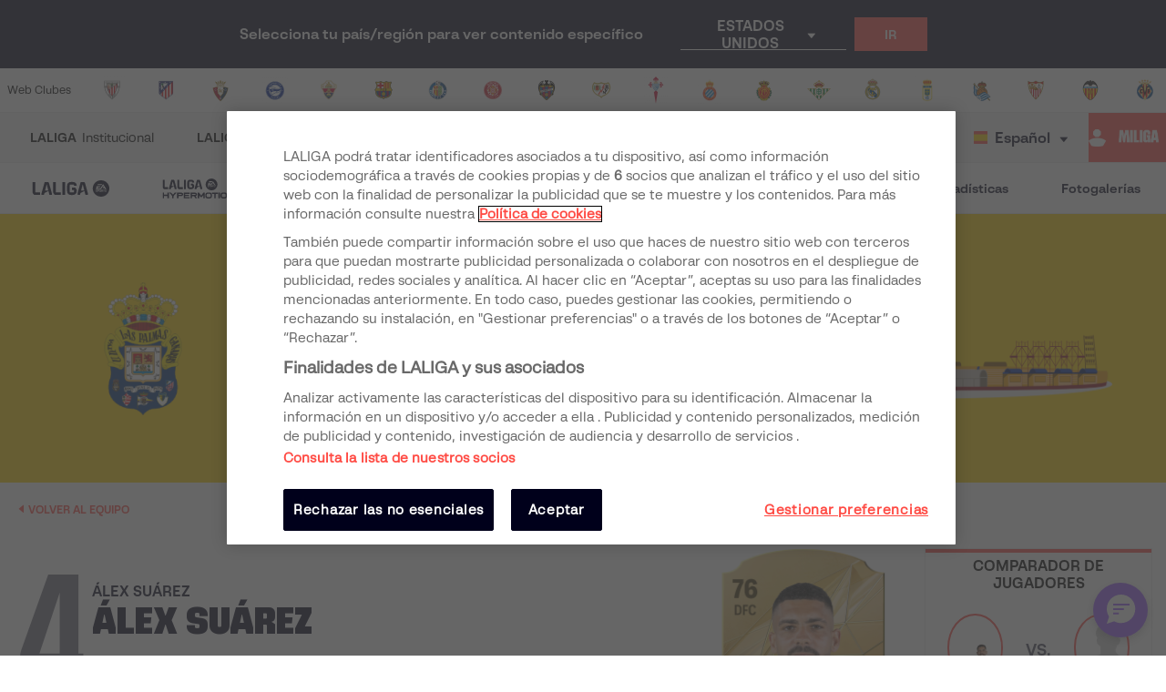

--- FILE ---
content_type: text/html; charset=utf-8
request_url: https://www.laliga.com/es-BR/jugador/alex-suarez
body_size: 31780
content:
<!DOCTYPE html><html lang="es"><head><link href="https://assets.laliga.com/assets/sprites/shield-sprite.css?20251002124452881729" rel="stylesheet"/><link href="https://assets.laliga.com/assets/public/fonts/fonts.css?20260105104330" rel="stylesheet"/><link rel="preconnect" href="https://apim.laliga.com/public-service" crossorigin="anonymous"/><meta name="apple-itunes-app" content="app-id=968915185"/><link rel="icon" href="https://assets.laliga.com/assets/public/logos/favicon.ico"/><script type="text/javascript">!function(c,a){var b=a.createElement("script");b.type="text/javascript",b.crossorigin="anonymous",b.a,sync=!0,b.src="https://content.zeotap.com/sdk/idp.min.js",b.onload=function(){},(a=a.getElementsByTagName("script")[0]).parentNode.insertBefore(b,a),function(c,b,d){for(var a=0;a<b.length;a++)!function(a){c[a]=function(){c["_q"].push([a].concat(Array.prototype.slice.call(arguments,0)))}}(b[a])}(a=c.zeotap||{_q:[],_qcmp:[]},["callMethod"],"_q"),c.zeotap=a,c.zeotap.callMethod("init",{partnerId:"bc1e256c-390b-4295-a4ce-789998f5b409"},{useConsent:!0},{checkForCMP:!0},{partner_dom:"https://www.laliga.com"})}(window,document)</script><script>
            window.dataLayer = window.dataLayer || [];
            window.dataLayer.push({
            originalLocation: document.location.protocol + '//' +
            document.location.hostname +
            document.location.pathname +
            document.location.search
            });
          </script><script id="gtm-js" async="" src="https://www.googletagmanager.com/gtm.js?id=GTM-5TTHMSV"></script><script>
            window.dataLayer = window.dataLayer || [];
            function gtag(){dataLayer.push(arguments);}
            gtag('js', new Date());
            gtag('config', 'GTM-5TTHMSV');
            (function intercept() {
    const qs = document.querySelector('#gtm-js');

    if (qs !== null) {
      qs.addEventListener('load', function () {
        // console.log('GTM loaded')
        return 'GTM loaded';
      });
    }
  })()
          </script><meta name="viewport" content="width=device-width"/><meta charSet="utf-8"/><meta name="twitter:card" content="summary_large_image"/><meta name="twitter:site" content="@laliga"/><meta name="twitter:creator" content="@laliga"/><meta property="og:type" content="website"/><script type="application/ld+json">
  {
    "@context": "https://schema.org",
    "@type":"SiteNavigationElement",
    "@id":"LALIGA",
    "name": "LALIGA EA SPORTS",
    "url": "https://www.laliga.com/es-BR/laliga-easports"
  }</script><script type="application/ld+json">
  {
    "@context": "https://schema.org",
    "@type":"SiteNavigationElement",
    "@id":"LALIGA",
    "name": "LALIGA HYPERMOTION",
    "url": "https://www.laliga.com/es-BR/laliga-hypermotion"
  }</script><script type="application/ld+json">
  {
    "@context": "https://schema.org",
    "@type":"SiteNavigationElement",
    "@id":"LALIGA",
    "name": "Liga F Moeve",
    "url": "https://www.laliga.com/es-BR/futbol-femenino"
  }</script><script type="application/ld+json">
  {
    "@context": "https://schema.org",
    "@type":"SiteNavigationElement",
    "@id":"LALIGA",
    "name": "LALIGA GENUINE MOEVE",
    "url": "https://www.laliga.com/es-BR/laliga-genuine"
  }</script><script type="application/ld+json">
  {
    "@context": "https://schema.org",
    "@type":"SiteNavigationElement",
    "@id":"LALIGA",
    "name": "LALIGA Vídeos",
    "url": "https://www.laliga.com/es-BR/videos"
  }</script><script type="application/ld+json">
  {
    "@context": "https://schema.org",
    "@type":"SiteNavigationElement",
    "@id":"LALIGA",
    "name": "LALIGA Noticias",
    "url": "https://www.laliga.com/es-BR/noticias"
  }</script><script type="application/ld+json">
  {
    "@context": "https://schema.org",
    "@type":"SiteNavigationElement",
    "@id":"LALIGA",
    "name": "LALIGA Estadísticas",
    "url": "https://www.laliga.com/es-BR/estadisticas/laliga-easports/goleadores"
  }</script><script type="application/ld+json">
  {
    "@context": "https://schema.org",
    "@type":"SiteNavigationElement",
    "@id":"LALIGA",
    "name": "LALIGA Fotogalerías",
    "url": "https://www.laliga.com/es-BR/multimedia"
  }</script><script type="application/ld+json">
  {
    "@context": "http://schema.org",
    "@type": "WebPage",
    "name": "Página web oficial de LALIGA | LALIGA",
    "url": "https://www.laliga.com/es-BR",
    "description": "Toda la información de LALIGA EA SPORTS, LALIGA HYPERMOTION, y Liga F Moeve: clasificaciones, vídeos, resultados, noticias... ¡y mucho más!"
  }</script><link href="https://www.laliga.com/jugador/alex-suarez" hrefLang="es" rel="alternate" type="text/html"/><link href="https://www.laliga.com/en-GB/player/alex-suarez" hrefLang="en" rel="alternate" type="text/html"/><link href="https://www.laliga.com/en-GB/player/alex-suarez" hrefLang="x-default" rel="alternate"/><title>Álex Suárez LALIGA HYPERMOTION | LALIGA</title><meta name="robots" content="index,follow"/><meta name="googlebot" content="index,follow"/><meta name="description" content="Te mostramos los goles, asistencias, partidos, minutos jugados y todas las estadísticas, entre otros datos de Álex Suárez en LALIGA HYPERMOTION 2025/26."/><meta property="og:title" content="Álex Suárez LALIGA HYPERMOTION"/><meta property="og:description" content="Te mostramos los goles, asistencias, partidos, minutos jugados y todas las estadísticas, entre otros datos de Álex Suárez en LALIGA HYPERMOTION 2025/26."/><meta property="og:url" content="https://www.laliga.com/jugador/alex-suarez"/><meta property="og:image"/><meta property="og:image:alt" content="Álex Suárez"/><meta property="og:locale" content="es"/><meta property="og:site_name" content="Álex Suárez"/><link rel="canonical" href="https://www.laliga.com/jugador/alex-suarez"/><script type="application/ld+json">{
    "@context": "http://schema.org/",
    "@type": "Person",
    "name": "Álex Suárez",
    "alternateName": "Álex Suárez",
    "image": "https://assets.laliga.com/squad/2025/t407/p487703/256x278/p487703_t407_2025_1_001_000.png",
    "homeLocation":"ES",
    "jobTitle": "Defensa",
    "birthPlace":"Las Palmas de Gran Canaria",
    "birthDate": "18-03-1993",
    "weight":"72",
    "height":"178",
    "memberOf": {
      "@type":"Organization",
      "name":"undefined"
    }
  }</script><script type="application/ld+json">
  {
    "@context": "http://schema.org",
    "@type": "ItemList",
    "itemListElement": [
      {
        "@context": "http://schema.org",
        "@type": "VideoObject",
        "url": "https://www.laliga.com/videos/alex-suarez-fancam-jornada-15",
        "embedUrl": "",
        "name": "ÁLEX SUÁREZ FANCAM JORNADA 15",
        "description": "ÁLEX SUÁREZ FANCAM JORNADA 15",
        "thumbnailUrl": ["https://assets.laliga.com/assets/2022/11/07/xlarge/98debb961a949e8a2ed4fd2d0479c40a.jpeg"],
        "uploadDate": "2022-11-06T23:00:00+00:00",
        "duration": "PT10S",
        "position": 1
      }
    ]
  }</script><meta name="next-head-count" content="32"/><link rel="preload" href="/_next/static/css/45f495d3f0d0447c8265.css" as="style"/><link rel="stylesheet" href="/_next/static/css/45f495d3f0d0447c8265.css" data-n-g=""/><noscript data-n-css=""></noscript><link rel="preload" href="/_next/static/chunks/webpack-a2639e58742fec4dc231.js" as="script"/><link rel="preload" href="/_next/static/chunks/framework.6c2884e1927893ca3e5e.js" as="script"/><link rel="preload" href="/_next/static/chunks/commons.5021ceb3fa6489e67cf2.js" as="script"/><link rel="preload" href="/_next/static/chunks/4ecf06952d069ab3c7d9a5e62fa8480e7e97923c.092ad8695398b39defdf.js" as="script"/><link rel="preload" href="/_next/static/chunks/main-1689d97d4fa32a7c9550.js" as="script"/><link rel="preload" href="/_next/static/chunks/2852872c.e5cfbd1585a6e5fe62e8.js" as="script"/><link rel="preload" href="/_next/static/chunks/75fc9c18.c5f381fba2b0f9a9f346.js" as="script"/><link rel="preload" href="/_next/static/chunks/ea88be26.0fd0d92db7cc91da2052.js" as="script"/><link rel="preload" href="/_next/static/chunks/a8562542f8727ed9be455b3f30fa81d6f2dceb6e.6346a881753cf2079ff4.js" as="script"/><link rel="preload" href="/_next/static/chunks/1a45826aee377bdb87eaac2899916ae15e1455f1.b05a36a2da6fb04eac8b.js" as="script"/><link rel="preload" href="/_next/static/chunks/acdf718b03eb4cc038bc2d7ef653bb24f0b87b97.2f526853672bd7913ac2.js" as="script"/><link rel="preload" href="/_next/static/chunks/0dbd1b916b752becdd0ada597133fb02623ee0af.eddf1844e27a50ba3cdd.js" as="script"/><link rel="preload" href="/_next/static/chunks/1fe6954eb7810bcc79e27e0445234dc120356055.b6795be539507e093630.js" as="script"/><link rel="preload" href="/_next/static/chunks/9d6b15d36f5f9b8ca22a9cc3a39b95549a20f6fa.c03e5aa89f11378cd2a4.js" as="script"/><link rel="preload" href="/_next/static/chunks/a240602fa744733739f8e379e370dc68ec49ffef.0f318a9e6e828ec4f71f.js" as="script"/><link rel="preload" href="/_next/static/chunks/450b16951b59435b0ed8099490fd36932ae7e4bb.7cbf07ae51f38b65916b.js" as="script"/><link rel="preload" href="/_next/static/chunks/98d273a27a9727a3e0d08247f5b18a0a3c199e85.c163e4854112403a1a69.js" as="script"/><link rel="preload" href="/_next/static/chunks/2d8c931b9e9245452765d5a5eff1b50100f31223.4693a38e41500fc042a0.js" as="script"/><link rel="preload" href="/_next/static/chunks/86ca968da82c78b0f8ea0bed177d53bb42dff312.43c3e91f0e5c0e56beb1.js" as="script"/><link rel="preload" href="/_next/static/chunks/cccea2539d6644d5a9d227d490b40fc003bb67b1.ecf5750abc4ff9e84f65.js" as="script"/><link rel="preload" href="/_next/static/chunks/912d2c3585464d686fa135e61286417482aad699.79dc8269c49a79909e43.js" as="script"/><link rel="preload" href="/_next/static/chunks/313f912ec583be97c6c04d9675f49efc36aa677d.3e12a608f4feda84a263.js" as="script"/><link rel="preload" href="/_next/static/chunks/8ed9b8c56fc202edbdee135ef9e362bd98e59101.ff283d7c6d6a527b4b59.js" as="script"/><link rel="preload" href="/_next/static/chunks/0b0234f0b6669810b6260f41289b6c26d2999ccf.495d3668d4fdf37e776d.js" as="script"/><link rel="preload" href="/_next/static/chunks/11f88f2624bf51678fa2326c950c883e622a6d46.b9748efbe7824fd01119.js" as="script"/><link rel="preload" href="/_next/static/chunks/62c0ecb353708afda938589a768f7266ac491d16.370120449b7d1c258fb9.js" as="script"/><link rel="preload" href="/_next/static/chunks/pages/_app-152066e3a98c1acac015.js" as="script"/><link rel="preload" href="/_next/static/chunks/9a712da8b51b8e998227eec5e4e4d68a6519f20c.e221679bd217b055edd2.js" as="script"/><link rel="preload" href="/_next/static/chunks/e9cd0df2be085bba2999d1380f4b5c025f61ee73.0184a3fd6c3c642b8e38.js" as="script"/><link rel="preload" href="/_next/static/chunks/c975efbaa048498388faf75268745c26944b5815.b2f37b1f01da36ea12cf.js" as="script"/><link rel="preload" href="/_next/static/chunks/05e8e73570912b7c47ce1a94972cd3be3280cf3c.8b5c68dfd175793d4d2e.js" as="script"/><link rel="preload" href="/_next/static/chunks/pages/player-d92f8e7c8e9e588b162b.js" as="script"/><style data-styled="" data-styled-version="5.3.11">*{margin:0;padding:0;box-sizing:border-box;font-family:'LaLiga Text',Arial,Helvetica,sans-serif;}/*!sc*/
html{width:100%;min-height:100%;-webkit-scroll-behavior:smooth;-moz-scroll-behavior:smooth;-ms-scroll-behavior:smooth;scroll-behavior:smooth;}/*!sc*/
a{-webkit-text-decoration:none;text-decoration:none;color:inherit;cursor:pointer;-webkit-transition:opacity 0.3s;transition:opacity 0.3s;}/*!sc*/
a:hover{opacity:0.7;}/*!sc*/
body{width:100%;height:100%;background:white;margin:0;box-sizing:border-box;}/*!sc*/
.overflowHidden{overflow:hidden;}/*!sc*/
a,abbr,acronym,address,applet,article,aside,audio,b,big,blockquote,body,canvas,caption,center,cite,code,dd,del,details,dfn,div,dl,dt,em,embed,fieldset,figcaption,figure,footer,form,h1,h2,h3,h4,h5,h6,header,hgroup,html,i,iframe,img,ins,kbd,label,legend,li,mark,menu,nav,object,ol,output,p,pre,q,ruby,s,samp,section,small,span,strike,strong,sub,summary,sup,table,tbody,td,tfoot,th,thead,time,tr,tt,u,ul,var,video{margin:0;padding:0;border:0;font-size:100%;vertical-align:baseline;outline:0;}/*!sc*/
button:focus,input:focus,select:focus,textarea:focus{outline:0;}/*!sc*/
article,aside,details,figcaption,figure,footer,header,hgroup,menu,nav,section{display:block;}/*!sc*/
body{line-height:1;}/*!sc*/
ol,ul{list-style:none;}/*!sc*/
blockquote,q{quotes:none;}/*!sc*/
blockquote:after,blockquote:before,q:after,q:before{content:'';content:none;}/*!sc*/
table{border-collapse:collapse;border-spacing:0;}/*!sc*/
a{-webkit-text-decoration:none;text-decoration:none;}/*!sc*/
textarea{resize:none;}/*!sc*/
.clearfix:after{visibility:hidden;display:block;font-size:0;content:" ";clear:both;height:0;}/*!sc*/
* html .clearfix{height:1%;}/*!sc*/
.clearfix{display:block;}/*!sc*/
*{-moz-box-sizing:border-box;-webkit-box-sizing:border-box;box-sizing:border-box;}/*!sc*/
body{-webkit-font-smoothing:antialiased;-moz-osx-font-smoothing:grayscale;text-rendering:optimizeLegibility;-webkit-tap-highlight-color:rgba(0,0,0,0);-webkit-text-size-adjust:100%;}/*!sc*/
a.active,a.focus,a.visited,a.hover{-webkit-text-decoration:none;text-decoration:none;}/*!sc*/
input,label,select,button,textarea{margin:0;border:0;padding:0;display:inline-block;vertical-align:middle;white-space:normal;background:none;line-height:1;font-size:13px;font-family:'LaLiga Text';}/*!sc*/
input:focus{outline:0;}/*!sc*/
input,textarea{-webkit-box-sizing:border-box;-moz-box-sizing:border-box;box-sizing:border-box;}/*!sc*/
button,input[type=reset],input[type=button],input[type=submit],input[type=checkbox],input[type=radio],select{-webkit-box-sizing:border-box;-moz-box-sizing:border-box;box-sizing:border-box;}/*!sc*/
input[type=checkbox],input[type=radio]{width:13px;height:13px;}/*!sc*/
input[type=search]{-webkit-box-sizing:border-box;-moz-box-sizing:border-box;box-sizing:border-box;}/*!sc*/
::-webkit-search-decoration{display:none;}/*!sc*/
button,input[type="reset"],input[type="button"],input[type="submit"]{overflow:visible;width:auto;}/*!sc*/
::-webkit-file-upload-button{padding:0;border:0;background:none;}/*!sc*/
textarea{vertical-align:top;overflow:auto;}/*!sc*/
select[multiple]{vertical-align:top;}/*!sc*/
input[type="search"]::-webkit-search-decoration,input[type="search"]::-webkit-search-cancel-button,input[type="search"]::-webkit-search-results-button,input[type="search"]::-webkit-search-results-decoration{display:none;}/*!sc*/
input,label,select,button,textarea{-webkit-border-radius:0;-moz-border-radius:0;border-radius:0;}/*!sc*/
input[type=range]{-webkit-appearance:none;width:100%;}/*!sc*/
input[type=range]::-webkit-slider-thumb{-webkit-appearance:none;}/*!sc*/
input[type=range]:focus{outline:none;}/*!sc*/
input[type=range]::-ms-track{width:100%;cursor:pointer;background:transparent;border-color:transparent;color:transparent;}/*!sc*/
data-styled.g1[id="sc-global-srkNb1"]{content:"sc-global-srkNb1,"}/*!sc*/
.fpSspd{display:block;position:fixed;top:0px;left:0px;width:100vw;height:100vh;background-color:#000000a1;z-index:99999;display:-webkit-box;display:-webkit-flex;display:-ms-flexbox;display:flex;-webkit-align-items:center;-webkit-box-align:center;-ms-flex-align:center;align-items:center;-webkit-box-pack:center;-webkit-justify-content:center;-ms-flex-pack:center;justify-content:center;}/*!sc*/
.fpSspd.show{opacity:0;-webkit-animation:lbWRkT 0.3s ease-in;animation:lbWRkT 0.3s ease-in;-webkit-animation-delay:0.4s;animation-delay:0.4s;-webkit-animation-fill-mode:forwards;animation-fill-mode:forwards;}/*!sc*/
.fpSspd.hide{display:none;}/*!sc*/
data-styled.g2[id="styled__SpinnerContainer-sc-uwgd15-0"]{content:"fpSspd,"}/*!sc*/
.eqKEoH{font-family:'font-laliga';text-align:center;font-size:1.5rem;color:black;margin:0 5px;}/*!sc*/
.jEmzdD{font-family:'font-laliga';text-align:center;font-size:1.2rem;color:#00001b;margin:0 5px;}/*!sc*/
.kIoxBI{font-family:'font-laliga';text-align:center;font-size:0.4rem;color:#00001b;margin:0 5px;}/*!sc*/
.fcFMVW{font-family:'font-laliga';text-align:center;font-size:1.2rem;color:#00001b;margin:0px;}/*!sc*/
.fVlOEb{font-family:'font-laliga';text-align:center;font-size:0.4rem;color:black;margin:0 5px;}/*!sc*/
.dOHtaX{font-family:'font-laliga';text-align:center;font-size:0.8rem;color:transparent;margin:0px;}/*!sc*/
.gEpDID{font-family:'font-laliga';text-align:center;font-size:1rem;color:#00001b;margin:0 5px;}/*!sc*/
.emVBPI{font-family:'font-laliga';text-align:center;font-size:1rem;color:#FFFFFF;margin:0 5px;}/*!sc*/
.djHToP{font-family:'font-laliga';text-align:center;font-size:0.6rem;color:#00001b;margin:8px;}/*!sc*/
.ikYjPm{font-family:'font-laliga';text-align:center;font-size:1rem;color:#ffd301;margin:0 5px;}/*!sc*/
.eLvTsr{font-family:'font-laliga';text-align:center;font-size:0.6rem;color:#FF4B44;margin:0 5px;}/*!sc*/
.caROSX{font-family:'font-laliga';text-align:center;font-size:1.85rem;color:black;margin:0 5px;}/*!sc*/
.hNBWVf{font-family:'font-laliga';text-align:center;font-size:1rem;color:currentColor;margin:0 5px;}/*!sc*/
.kxrJHn{font-family:'font-laliga';text-align:center;font-size:1rem;color:#47475B;margin:0 5px;}/*!sc*/
.eslZbv{font-family:'font-laliga';text-align:center;font-size:0.6rem;color:inherit;margin:0 5px;}/*!sc*/
data-styled.g4[id="styled__IconRegularContainer-sc-1lapsw7-0"]{content:"eqKEoH,jEmzdD,kIoxBI,fcFMVW,fVlOEb,dOHtaX,gEpDID,emVBPI,djHToP,ikYjPm,eLvTsr,caROSX,hNBWVf,kxrJHn,eslZbv,"}/*!sc*/
.bFOIMq{width:100%;max-width:400px;height:100%;display:-webkit-box;display:-webkit-flex;display:-ms-flexbox;display:flex;-webkit-box-pack:center;-webkit-justify-content:center;-ms-flex-pack:center;justify-content:center;background-color:transparent;}/*!sc*/
.bFOIMq > svg{width:80px;height:auto;}/*!sc*/
.bFOIMq > svg .llv-claim{display:none;}/*!sc*/
.bFOIMq > svg .llv-claim.llv-claim-es{display:initial;}/*!sc*/
.bFOIMq > svg .llv-character,.bFOIMq > svg .llh-character,.bFOIMq > svg .llg-character,.bFOIMq > svg .llg-character-detail{fill:#FFFFFF;}/*!sc*/
.nJyOs{width:100%;max-width:400px;height:100%;display:-webkit-box;display:-webkit-flex;display:-ms-flexbox;display:flex;-webkit-box-pack:start;-webkit-justify-content:flex-start;-ms-flex-pack:start;justify-content:flex-start;background-color:transparent;}/*!sc*/
.nJyOs > svg{width:100%;height:auto;}/*!sc*/
.nJyOs > svg .llv-claim{display:none;}/*!sc*/
.nJyOs > svg .llv-claim.llv-claim-es{display:initial;}/*!sc*/
.nJyOs > svg .llv-character,.nJyOs > svg .llv-petal,.nJyOs > svg .llv-backball{fill:#ffffff;}/*!sc*/
.nJyOs > svg .llv-frontball{fill:transparent;}/*!sc*/
.bDvRqt{width:100%;max-width:400px;height:100%;display:-webkit-box;display:-webkit-flex;display:-ms-flexbox;display:flex;-webkit-box-pack:start;-webkit-justify-content:flex-start;-ms-flex-pack:start;justify-content:flex-start;background-color:white;}/*!sc*/
.bDvRqt > svg{width:134px;height:auto;}/*!sc*/
.bDvRqt > svg .llv-claim{display:none;}/*!sc*/
.bDvRqt > svg .llv-claim.llv-claim-es{display:initial;}/*!sc*/
data-styled.g6[id="styled__LogoLaLigaContainer-sc-1yhlepi-0"]{content:"bFOIMq,nJyOs,bDvRqt,"}/*!sc*/
.hqtjRu{background-color:#E32D38;width:20px;height:20px;margin:2px;border-radius:100%;display:inline-block;-webkit-animation:ewYvCU 0.75s 0.12s infinite cubic-bezier(0.2,0.68,0.18,1.08);animation:ewYvCU 0.75s 0.12s infinite cubic-bezier(0.2,0.68,0.18,1.08);-webkit-animation-fill-mode:both;animation-fill-mode:both;}/*!sc*/
.hqrKjr{background-color:#E32D38;width:20px;height:20px;margin:2px;border-radius:100%;display:inline-block;-webkit-animation:ewYvCU 0.75s 0.24s infinite cubic-bezier(0.2,0.68,0.18,1.08);animation:ewYvCU 0.75s 0.24s infinite cubic-bezier(0.2,0.68,0.18,1.08);-webkit-animation-fill-mode:both;animation-fill-mode:both;}/*!sc*/
.hqsiaM{background-color:#E32D38;width:20px;height:20px;margin:2px;border-radius:100%;display:inline-block;-webkit-animation:ewYvCU 0.75s 0.36s infinite cubic-bezier(0.2,0.68,0.18,1.08);animation:ewYvCU 0.75s 0.36s infinite cubic-bezier(0.2,0.68,0.18,1.08);-webkit-animation-fill-mode:both;animation-fill-mode:both;}/*!sc*/
data-styled.g7[id="styled__LoaderBall-sc-1vfo2jd-0"]{content:"hqtjRu,hqrKjr,hqsiaM,"}/*!sc*/
.eMQpft{font-family:'LaLiga Text';font-size:9px;line-height:120%;font-weight:400;}/*!sc*/
.dUHLTw{font-family:'LaLiga Headline VF';font-variation-settings:'wght' 600,'wdth' 600;font-size:18px;line-height:100%;font-weight:400;}/*!sc*/
@media (min-width:767px){.dUHLTw{font-size:18px;}}/*!sc*/
.kNfrPo{font-family:'LaLiga Text Bold';font-size:18px;line-height:120%;font-weight:400;}/*!sc*/
.bXXfZR{font-family:'LaLiga Text';font-size:18px;line-height:120%;font-weight:400;}/*!sc*/
.XgneW{color:#00001b;font-family:'LaLiga Text Bold';font-size:16px;line-height:120%;font-weight:400;}/*!sc*/
.dvPPSE{color:#00001b;font-family:'LaLiga Text Bold';font-size:18px;line-height:120%;font-weight:400;}/*!sc*/
.cXpDBb{color:#FFFFFF;font-family:'LaLiga Text Bold';font-size:18px;line-height:120%;font-weight:400;}/*!sc*/
.iaVmTi{color:#FFFFFF;text-transform:uppercase;font-family:'LaLiga Text Bold';font-size:12px;line-height:120%;font-weight:400;}/*!sc*/
.jJcLzC{color:#00001b;text-transform:uppercase;font-family:'LaLiga Headline VF';font-variation-settings:'wght' 800,'wdth' 440;font-size:26px;line-height:100%;font-weight:400;}/*!sc*/
@media (min-width:767px){.jJcLzC{font-size:32px;}}/*!sc*/
.guAwEe{color:#00001b;text-transform:uppercase;font-family:'LaLiga Text';font-size:14px;line-height:120%;font-weight:400;}/*!sc*/
.bNUkWr{color:#FF4B44;font-family:'LaLiga Text Bold';font-size:12px;line-height:120%;font-weight:400;}/*!sc*/
.aIYFo{color:#70707F;font-family:'LaLiga Players';font-variation-settings:'wght' 500,'wdth' 440;font-size:180px;line-height:100%;font-weight:400;}/*!sc*/
.ewnxw{color:#00001b;font-family:'LaLiga Text Bold';font-size:16px;line-height:100%;font-weight:400;}/*!sc*/
.jIzVuR{color:#00001b;font-family:'LaLiga Headline VF';font-variation-settings:'wght' 800,'wdth' 550;font-size:40px;line-height:100%;font-weight:400;}/*!sc*/
@media (min-width:767px){.jIzVuR{font-size:32px;}}/*!sc*/
.eozqLU{color:#70707F;font-family:'LaLiga Text Bold';font-size:14px;line-height:100%;font-weight:400;}/*!sc*/
.bOqQqW{color:#00001b;font-family:'LaLiga Text Bold';font-size:14px;line-height:100%;font-weight:400;}/*!sc*/
.ieREdw{color:#000;font-weight:400;}/*!sc*/
.bPxpLi{font-family:'LaLiga Text Bold';font-size:16px;line-height:120%;font-weight:400;}/*!sc*/
.JLGUZ{text-align:center;font-family:'LaLiga Text Bold';font-size:16px;line-height:120%;font-weight:400;}/*!sc*/
.eaZimx{color:#00001b;text-transform:uppercase;font-family:'LaLiga Headline VF';font-variation-settings:'wght' 800,'wdth' 440;font-size:24px;line-height:100%;font-weight:400;}/*!sc*/
@media (min-width:767px){.eaZimx{font-size:26px;}}/*!sc*/
.ijLNuW{color:#70707F;font-family:'LaLiga Text Bold';font-size:16px;line-height:100%;font-weight:400;}/*!sc*/
.iyzsbT{text-transform:uppercase;font-family:'LaLiga Headline VF';font-variation-settings:'wght' 600,'wdth' 600;font-size:18px;line-height:100%;font-weight:400;}/*!sc*/
@media (min-width:767px){.iyzsbT{font-size:18px;}}/*!sc*/
.gqRVUt{color:#FF4B44;font-family:'LaLiga Headline VF';font-variation-settings:'wght' 600,'wdth' 440;font-size:28px;line-height:100%;font-weight:400;}/*!sc*/
.lfHZGo{font-family:'LaLiga Text Bold';font-size:16px;line-height:100%;font-weight:400;}/*!sc*/
.lkqXsA{color:#00001b;font-family:'LaLiga Text Bold';font-size:14px;line-height:120%;font-weight:400;}/*!sc*/
.hOVgXP{color:#00001b;text-transform:uppercase;font-family:'LaLiga Text Bold';font-size:10px;line-height:120%;font-weight:400;}/*!sc*/
.expkAw{color:#00001b;font-family:'LaLiga Headline VF';font-variation-settings:'wght' 600,'wdth' 440;font-size:28px;line-height:100%;font-weight:400;}/*!sc*/
.gyWQDV{color:#00001b;font-family:'LaLiga Text';font-size:10px;line-height:120%;font-weight:400;}/*!sc*/
.fCNBIV{color:#70707F;text-align:center;font-family:'LaLiga Text Bold';font-size:14px;line-height:120%;font-weight:400;}/*!sc*/
.kLQLaX{color:#FFFFFF;font-family:'LaLiga Text Bold';font-size:14px;line-height:120%;font-weight:400;}/*!sc*/
.qpcHK{font-family:'LaLiga Text Bold';font-size:12px;line-height:120%;font-weight:400;}/*!sc*/
data-styled.g9[id="styled__TextStyled-sc-1mby3k1-0"]{content:"eMQpft,dUHLTw,kNfrPo,bXXfZR,XgneW,dvPPSE,cXpDBb,iaVmTi,jJcLzC,guAwEe,bNUkWr,aIYFo,ewnxw,jIzVuR,eozqLU,bOqQqW,ieREdw,bPxpLi,JLGUZ,eaZimx,ijLNuW,iyzsbT,gqRVUt,lfHZGo,lkqXsA,hOVgXP,expkAw,gyWQDV,fCNBIV,kLQLaX,qpcHK,"}/*!sc*/
.iXpUnG{display:-webkit-inline-box;display:-webkit-inline-flex;display:-ms-inline-flexbox;display:inline-flex;-webkit-align-items:center;-webkit-box-align:center;-ms-flex-align:center;align-items:center;gap:8px;font-size:14px;line-height:1;color:#FF4B44;padding:0;}/*!sc*/
.iXpUnG > span{font-weight:bold;text-transform:uppercase;color:#FF4B44;-webkit-order:1;-ms-flex-order:1;order:1;}/*!sc*/
data-styled.g13[id="styled__ShareContainer-sc-11cyova-0"]{content:"iXpUnG,"}/*!sc*/
.hCNjSU{position:relative;display:-webkit-box;display:-webkit-flex;display:-ms-flexbox;display:flex;-webkit-align-items:center;-webkit-box-align:center;-ms-flex-align:center;align-items:center;font-size:16px;line-height:1;}/*!sc*/
@media (max-width:767px){.hCNjSU{margin-left:0;}}/*!sc*/
data-styled.g14[id="styled__IconsContainer-sc-11cyova-1"]{content:"hCNjSU,"}/*!sc*/
.cLnmsn{display:-webkit-box;display:-webkit-flex;display:-ms-flexbox;display:flex;-webkit-align-items:center;-webkit-box-align:center;-ms-flex-align:center;align-items:center;-webkit-box-pack:center;-webkit-justify-content:center;-ms-flex-pack:center;justify-content:center;}/*!sc*/
@media (max-width:767px){.cLnmsn{padding:10px;}.cLnmsn i{margin:0;}}/*!sc*/
data-styled.g15[id="styled__MainIconContainer-sc-11cyova-2"]{content:"cLnmsn,"}/*!sc*/
.gSezSJ{display:-webkit-box;display:-webkit-flex;display:-ms-flexbox;display:flex;-webkit-align-items:center;-webkit-box-align:center;-ms-flex-align:center;align-items:center;-webkit-box-pack:center;-webkit-justify-content:center;-ms-flex-pack:center;justify-content:center;pointer-events:none;opacity:0;position:absolute;top:50%;left:0;-webkit-transform:translateY(-50%);-ms-transform:translateY(-50%);transform:translateY(-50%);-webkit-transition:opacity 0.3s;transition:opacity 0.3s;-webkit-filter:drop-shadow(0px 8px 12px rgba(0,0,0,0.25));filter:drop-shadow(0px 8px 12px rgba(0,0,0,0.25));z-index:100;}/*!sc*/
.styled__ShareContainer-sc-11cyova-0:hover .styled__RRSSContainer-sc-11cyova-3{pointer-events:initial;opacity:1;}/*!sc*/
@media (max-width:767px){.gSezSJ{display:none;}}/*!sc*/
data-styled.g16[id="styled__RRSSContainer-sc-11cyova-3"]{content:"gSezSJ,"}/*!sc*/
.hAocAc{background-color:white;position:relative;cursor:pointer;}/*!sc*/
.hAocAc:first-child{border-radius:100% 0 0 100%;}/*!sc*/
.hAocAc:last-child{border-radius:0 100% 100% 0;}/*!sc*/
@media (max-width:767px){.hAocAc{width:100%;border-radius:0 !important;padding:12px 16px;top:100vh;-webkit-transition:background-color 0.3s,top 0.3s;transition:background-color 0.3s,top 0.3s;display:-webkit-box;display:-webkit-flex;display:-ms-flexbox;display:flex;-webkit-align-items:center;-webkit-box-align:center;-ms-flex-align:center;align-items:center;}.hAocAc:hover{background-color:#eee;}.styled__ShareButton-sc-11cyova-7 + .styled__ShareButton-sc-11cyova-7{border-top:0.75px solid #dcdcdd;}}/*!sc*/
data-styled.g20[id="styled__ShareButton-sc-11cyova-7"]{content:"hAocAc,"}/*!sc*/
.jimnGJ{width:44px;height:44px;display:-webkit-box;display:-webkit-flex;display:-ms-flexbox;display:flex;-webkit-align-items:center;-webkit-box-align:center;-ms-flex-align:center;align-items:center;-webkit-box-pack:center;-webkit-justify-content:center;-ms-flex-pack:center;justify-content:center;padding:10px;border-radius:100%;-webkit-transition:background 0.3s;transition:background 0.3s;}/*!sc*/
.jimnGJ i{font-size:24px;margin:0;}/*!sc*/
.jimnGJ i.icon-twitter{font-size:20px;}/*!sc*/
.jimnGJ:hover{background:rgba(29,161,242,0.1);}/*!sc*/
@media (max-width:767px){.jimnGJ{width:24px;height:24px;padding:0;margin-right:12px;background:transparent !important;}}/*!sc*/
.iOuRfD{width:44px;height:44px;display:-webkit-box;display:-webkit-flex;display:-ms-flexbox;display:flex;-webkit-align-items:center;-webkit-box-align:center;-ms-flex-align:center;align-items:center;-webkit-box-pack:center;-webkit-justify-content:center;-ms-flex-pack:center;justify-content:center;padding:10px;border-radius:100%;-webkit-transition:background 0.3s;transition:background 0.3s;}/*!sc*/
.iOuRfD i{font-size:24px;margin:0;}/*!sc*/
.iOuRfD i.icon-twitter{font-size:20px;}/*!sc*/
.iOuRfD:hover{background:rgba(25,119,243,0.1);}/*!sc*/
@media (max-width:767px){.iOuRfD{width:24px;height:24px;padding:0;margin-right:12px;background:transparent !important;}}/*!sc*/
.kVRUMB{width:44px;height:44px;display:-webkit-box;display:-webkit-flex;display:-ms-flexbox;display:flex;-webkit-align-items:center;-webkit-box-align:center;-ms-flex-align:center;align-items:center;-webkit-box-pack:center;-webkit-justify-content:center;-ms-flex-pack:center;justify-content:center;padding:10px;border-radius:100%;-webkit-transition:background 0.3s;transition:background 0.3s;}/*!sc*/
.kVRUMB i{font-size:24px;margin:0;}/*!sc*/
.kVRUMB i.icon-twitter{font-size:20px;}/*!sc*/
.kVRUMB:hover{background:rgba(69,71,77,0.1);}/*!sc*/
@media (max-width:767px){.kVRUMB{width:24px;height:24px;padding:0;margin-right:12px;background:transparent !important;}}/*!sc*/
data-styled.g21[id="styled__ShareButtonInner-sc-11cyova-8"]{content:"jimnGJ,iOuRfD,kVRUMB,"}/*!sc*/
.eImEie{height:100%;min-width:0;grid-column-end:span 3;grid-row-end:span 1;display:-webkit-inline-box;display:-webkit-inline-flex;display:-ms-inline-flexbox;display:inline-flex;-webkit-flex-flow:column wrap;-ms-flex-flow:column wrap;flex-flow:column wrap;-webkit-box-pack:center;-webkit-justify-content:center;-ms-flex-pack:center;justify-content:center;justify-self:stretch;}/*!sc*/
@media (max-width:900px){.eImEie{grid-column-end:span 4;}}/*!sc*/
.kwtOZv{height:100%;min-width:0;grid-column-end:span 1;grid-row-end:span 1;}/*!sc*/
data-styled.g35[id="styled__CellStyled-sc-vl6wna-0"]{content:"eImEie,kwtOZv,"}/*!sc*/
.esSirm{width:100%;max-width:1296px;margin:0 auto;position:relative;}/*!sc*/
@media (max-width:1296px){.esSirm{padding:15px;}}/*!sc*/
@media (max-width:900px){.esSirm{padding:10px;}}/*!sc*/
data-styled.g36[id="styled__ContainerMax-sc-1ba2tmq-0"]{content:"esSirm,"}/*!sc*/
.hirMOm{width:100%;display:grid;height:auto;grid-auto-rows:minmax(20px,auto);grid-auto-flow:row;grid-template-columns:repeat(4,1fr);grid-gap:8px;-webkit-column-gap:20px;column-gap:20px;row-gap:60px;}/*!sc*/
@media (max-width:900px){.hirMOm{row-gap:40px;}}/*!sc*/
@media (max-width:767px){.hirMOm{row-gap:20px;}}/*!sc*/
data-styled.g37[id="styled__GridStyled-sc-skzs8h-0"]{content:"hirMOm,"}/*!sc*/
.dWXKUQ{position:relative;min-width:-webkit-fit-content;min-width:-moz-fit-content;min-width:fit-content;max-width:100%;display:-webkit-box;display:-webkit-flex;display:-ms-flexbox;display:flex;-webkit-align-items:center;-webkit-box-align:center;-ms-flex-align:center;align-items:center;-webkit-box-pack:center;-webkit-justify-content:center;-ms-flex-pack:center;justify-content:center;min-height:36px;color:#00001b;background:#FFFFFF;border:1px solid #FFFFFF;border-radius:0px;opacity:1;font-family:'LaLiga Text Bold';font-size:12px;line-height:120%;cursor:pointer;-webkit-transition:color 0.3s,background 0.3s,border-color 0.3s;transition:color 0.3s,background 0.3s,border-color 0.3s;}/*!sc*/
.dWXKUQ a{width:100%;display:-webkit-box;display:-webkit-flex;display:-ms-flexbox;display:flex;-webkit-align-items:center;-webkit-box-align:center;-ms-flex-align:center;align-items:center;-webkit-box-pack:center;-webkit-justify-content:center;-ms-flex-pack:center;justify-content:center;color:inherit;}/*!sc*/
.dWXKUQ a:hover{opacity:1;}/*!sc*/
.dWXKUQ:hover{color:#FF4B44;background:#FFFFFF;border-color:#FFFFFF;}/*!sc*/
.dWXKUQ:focus-visible{color:#FF4B44;background:#FFFFFF;border-color:#FFFFFF;}/*!sc*/
data-styled.g94[id="styled__ButtonContainer-sc-p9co15-0"]{content:"dWXKUQ,"}/*!sc*/
.ecOiPu{opacity:1;position:relative;width:100%;background:transparent;border:1px solid transparent;padding-left:0.5rem;padding-right:0.5rem;cursor:pointer;-webkit-user-select:none;-moz-user-select:none;-ms-user-select:none;user-select:none;border-radius:3px 3px 0 0;font-family:'LaLiga Text';font-size:14px;line-height:120%;color:#00001b;}/*!sc*/
.ecOiPu > ul{z-index:100;}/*!sc*/
.ecOiPu i,.ecOiPu p{color:inherit !important;}/*!sc*/
data-styled.g95[id="styled__DropdownContainer-sc-d9k1bl-0"]{content:"ecOiPu,"}/*!sc*/
.jbFxGH{color:inherit;cursor:pointer;width:100%;height:100%;display:-webkit-box;display:-webkit-flex;display:-ms-flexbox;display:flex;-webkit-align-items:center;-webkit-box-align:center;-ms-flex-align:center;align-items:center;padding:0.5rem 0rem 0.5rem 0.25rem;height:35px;position:relative;border-top-width:0px;border-bottom-width:0px;border-style:solid;border-top-color:transparent;border-bottom-color:#00001b;}/*!sc*/
.jbFxGH > * + *{margin-left:0.5rem;}/*!sc*/
.jbFxGH > span{text-overflow:ellipsis;overflow:hidden;white-space:nowrap;line-height:1.2;}/*!sc*/
.jbFxGH:after{border-color:#00001b;}/*!sc*/
.jbFxGH:focus-visible{outline:1px solid #FF4B44;outline-offset:1px;border-radius:2px;}/*!sc*/
data-styled.g96[id="styled__SelectedItem-sc-d9k1bl-1"]{content:"jbFxGH,"}/*!sc*/
.gSZcFw{font-family:'LaLiga Text';font-size:12px;line-height:120%;color:#E32D38;}/*!sc*/
.gSZcFw > span{display:block;}/*!sc*/
data-styled.g99[id="styled__Error-sc-d9k1bl-4"]{content:"gSZcFw,"}/*!sc*/
.forWqm{background-color:#FF4B44;height:56px;width:240px;padding-inline:16px;padding-block:14px;display:-webkit-box;display:-webkit-flex;display:-ms-flexbox;display:flex;gap:4px;-webkit-box-pack:center;-webkit-justify-content:center;-ms-flex-pack:center;justify-content:center;-webkit-align-items:center;-webkit-box-align:center;-ms-flex-align:center;align-items:center;}/*!sc*/
@media (max-width:420px){.forWqm{width:100%;}}/*!sc*/
data-styled.g113[id="styled__FanButtonStyle-sc-1nf4bls-0"]{content:"forWqm,"}/*!sc*/
.ifgiFj{display:-webkit-box;display:-webkit-flex;display:-ms-flexbox;display:flex;-webkit-align-items:center;-webkit-box-align:center;-ms-flex-align:center;align-items:center;-webkit-box-pack:center;-webkit-justify-content:center;-ms-flex-pack:center;justify-content:center;-webkit-flex-wrap:wrap;-ms-flex-wrap:wrap;flex-wrap:wrap;gap:16px;}/*!sc*/
@media (max-width:900px){.ifgiFj{-webkit-box-pack:justify;-webkit-justify-content:space-between;-ms-flex-pack:justify;justify-content:space-between;max-width:504px;margin-left:auto;margin-right:auto;}}/*!sc*/
data-styled.g114[id="styled__SocialLinksStyle-sc-9prkkl-0"]{content:"ifgiFj,"}/*!sc*/
.cKyBQj{width:36px;height:36px;}/*!sc*/
.cKyBQj a{display:-webkit-box;display:-webkit-flex;display:-ms-flexbox;display:flex;-webkit-align-items:center;-webkit-box-align:center;-ms-flex-align:center;align-items:center;-webkit-box-pack:center;-webkit-justify-content:center;-ms-flex-pack:center;justify-content:center;height:100%;}/*!sc*/
.cKyBQj a:focus-visible{outline:1px solid #FF4B44;outline-offset:1px;border-radius:2px;}/*!sc*/
data-styled.g115[id="styled__SocialLinkItem-sc-9prkkl-1"]{content:"cKyBQj,"}/*!sc*/
.cpUYlp{display:-webkit-box;display:-webkit-flex;display:-ms-flexbox;display:flex;-webkit-align-items:center;-webkit-box-align:center;-ms-flex-align:center;align-items:center;padding-top:30px;padding-bottom:30px;border-bottom:1px solid #eaeaea;}/*!sc*/
@media (max-width:900px){.cpUYlp{padding-left:32px;padding-right:32px;}}/*!sc*/
@media (max-width:900px){.cpUYlp{-webkit-flex-direction:column;-ms-flex-direction:column;flex-direction:column;padding-top:24px;padding-left:0;padding-right:0;}}/*!sc*/
data-styled.g116[id="styled__UpperSectionStyle-sc-1krsofz-0"]{content:"cpUYlp,"}/*!sc*/
.fqlFEW{-webkit-box-flex:2;-webkit-flex-grow:2;-ms-flex-positive:2;flex-grow:2;}/*!sc*/
@media (max-width:900px){.fqlFEW{padding-bottom:24px;margin-left:16px;-webkit-box-flex:0;-webkit-flex-grow:0;-ms-flex-positive:0;flex-grow:0;-webkit-align-self:flex-start;-ms-flex-item-align:start;align-self:flex-start;}}/*!sc*/
data-styled.g117[id="styled__LogoContainer-sc-1krsofz-1"]{content:"fqlFEW,"}/*!sc*/
.eugTBB{-webkit-box-flex:0;-webkit-flex-grow:0;-ms-flex-positive:0;flex-grow:0;}/*!sc*/
@media (max-width:900px){.eugTBB{width:100%;display:-webkit-box;display:-webkit-flex;display:-ms-flexbox;display:flex;-webkit-flex-direction:column;-ms-flex-direction:column;flex-direction:column;-webkit-align-items:center;-webkit-box-align:center;-ms-flex-align:center;align-items:center;}}/*!sc*/
data-styled.g118[id="styled__LaLigaFanStyle-sc-1krsofz-2"]{content:"eugTBB,"}/*!sc*/
.jMQwjQ{display:none;width:100%;padding:24px 0 16px 0;border-top:1px solid #EAEAEA;}/*!sc*/
@media (max-width:900px){.jMQwjQ{display:block;}}/*!sc*/
data-styled.g119[id="styled__SignUpTextStyle-sc-1krsofz-3"]{content:"jMQwjQ,"}/*!sc*/
.hXAjUc{display:none;}/*!sc*/
@media (max-width:900px){.hXAjUc{display:block;padding-block:24px;border-block:1px solid #EAEAEA;margin-top:24px;}}/*!sc*/
data-styled.g131[id="styled__SocialLinksContainer-sc-pmhbk-11"]{content:"hXAjUc,"}/*!sc*/
.kzSjGg{display:block;-webkit-box-flex:1;-webkit-flex-grow:1;-ms-flex-positive:1;flex-grow:1;}/*!sc*/
@media (max-width:900px){.kzSjGg{display:none;}}/*!sc*/
data-styled.g132[id="styled__SocialLinksContainerUpperSection-sc-pmhbk-12"]{content:"kzSjGg,"}/*!sc*/
.fpvAuR{display:-webkit-box;display:-webkit-flex;display:-ms-flexbox;display:flex;-webkit-align-items:center;-webkit-box-align:center;-ms-flex-align:center;align-items:center;-webkit-box-pack:justify;-webkit-justify-content:space-between;-ms-flex-pack:justify;justify-content:space-between;}/*!sc*/
@media (max-width:1024px){.fpvAuR{-webkit-flex-wrap:wrap;-ms-flex-wrap:wrap;flex-wrap:wrap;}}/*!sc*/
@media (max-width:900px){.fpvAuR{-webkit-flex-direction:column;-ms-flex-direction:column;flex-direction:column;gap:8px;}}/*!sc*/
@media (max-width:420px){.fpvAuR{font-size:12px;-webkit-flex-direction:row;-ms-flex-direction:row;flex-direction:row;-webkit-box-pack:start;-webkit-justify-content:flex-start;-ms-flex-pack:start;justify-content:flex-start;}}/*!sc*/
data-styled.g134[id="styled__FooterLinkBarContainer-sc-1y0txcu-0"]{content:"fpvAuR,"}/*!sc*/
.iHPOhs{display:-webkit-box;display:-webkit-flex;display:-ms-flexbox;display:flex;-webkit-align-items:center;-webkit-box-align:center;-ms-flex-align:center;align-items:center;-webkit-box-pack:center;-webkit-justify-content:center;-ms-flex-pack:center;justify-content:center;gap:16px;-webkit-flex-wrap:wrap;-ms-flex-wrap:wrap;flex-wrap:wrap;}/*!sc*/
.iHPOhs a{color:inherit;}/*!sc*/
@media (max-width:1024px){.iHPOhs{width:100%;}}/*!sc*/
@media (max-width:420px){.iHPOhs{-webkit-flex-direction:column;-ms-flex-direction:column;flex-direction:column;-webkit-align-items:flex-start;-webkit-box-align:flex-start;-ms-flex-align:flex-start;align-items:flex-start;min-height:120px;}}/*!sc*/
data-styled.g135[id="styled__Links-sc-1y0txcu-1"]{content:"iHPOhs,"}/*!sc*/
.dREFGP{font-family:'LaLiga Text Bold';font-size:12px;line-height:120%;}/*!sc*/
.dREFGP:focus-visible{outline:1px solid #FF4B44;outline-offset:1px;border-radius:2px;}/*!sc*/
data-styled.g136[id="styled__Link-sc-1y0txcu-2"]{content:"dREFGP,"}/*!sc*/
.iVtEaH{padding-left:4px;}/*!sc*/
@media (max-width:900px){.iVtEaH{padding-left:0px;margin-bottom:16px;-webkit-flex-direction:column;-ms-flex-direction:column;flex-direction:column;}}/*!sc*/
@media (max-width:767px){.iVtEaH{margin-bottom:0;}}/*!sc*/
@media (max-width:420px){.iVtEaH{-webkit-flex:1 1 auto;-ms-flex:1 1 auto;flex:1 1 auto;}}/*!sc*/
data-styled.g137[id="styled__Left-sc-1y0txcu-3"]{content:"iVtEaH,"}/*!sc*/
@media (max-width:900px){.gpjHTI{margin-bottom:16px;}}/*!sc*/
@media (max-width:767px){.gpjHTI{margin-bottom:0;}}/*!sc*/
@media (max-width:420px){.gpjHTI{-webkit-flex:1 1 auto;-ms-flex:1 1 auto;flex:1 1 auto;}}/*!sc*/
data-styled.g138[id="styled__Center-sc-1y0txcu-4"]{content:"gpjHTI,"}/*!sc*/
.hEGNP{display:-webkit-box;display:-webkit-flex;display:-ms-flexbox;display:flex;-webkit-align-items:center;-webkit-box-align:center;-ms-flex-align:center;align-items:center;gap:12px;}/*!sc*/
@media (max-width:420px){.hEGNP{-webkit-flex:1 1 auto;-ms-flex:1 1 auto;flex:1 1 auto;margin-top:-24px;}}/*!sc*/
data-styled.g139[id="styled__Right-sc-1y0txcu-5"]{content:"hEGNP,"}/*!sc*/
.eKYGck{padding-top:4px;}/*!sc*/
@media (max-width:420px){.eKYGck{display:none;}}/*!sc*/
data-styled.g141[id="styled__CopyRight-sc-1y0txcu-7"]{content:"eKYGck,"}/*!sc*/
.cawvtO{position:relative;margin:0 auto;max-width:1296px;}/*!sc*/
@media (max-width:420px){.cawvtO{padding-inline:10px;}}/*!sc*/
data-styled.g142[id="styled__FooterBottomContainer-sc-12934tu-0"]{content:"cawvtO,"}/*!sc*/
.hTrXGU{padding-top:30px;padding-bottom:30px;color:#676b6e;}/*!sc*/
@media (max-width:420px){.hTrXGU{padding-top:0;margin-top:-12px;}}/*!sc*/
data-styled.g143[id="styled__BottomSectionStyle-sc-12934tu-1"]{content:"hTrXGU,"}/*!sc*/
.fctWAl{grid-area:FOOTER;}/*!sc*/
data-styled.g144[id="styled__FooterContainer-sc-1shly5-0"]{content:"fctWAl,"}/*!sc*/
.dEkzvb{background-color:#FFFFFF;}/*!sc*/
data-styled.g145[id="styled__FooterContainerLinks-sc-1shly5-1"]{content:"dEkzvb,"}/*!sc*/
.eIaTDi{display:-webkit-box;display:-webkit-flex;display:-ms-flexbox;display:flex;-webkit-align-items:center;-webkit-box-align:center;-ms-flex-align:center;align-items:center;width:100%;min-height:auto;-webkit-box-pack:start;-webkit-justify-content:flex-start;-ms-flex-pack:start;justify-content:flex-start;text-align:left;}/*!sc*/
.eIaTDi > img,.eIaTDi > i{-webkit-flex:0 0 auto;-ms-flex:0 0 auto;flex:0 0 auto;}/*!sc*/
.eIaTDi > p{margin-left:5px;}/*!sc*/
.fbTlsg{display:-webkit-box;display:-webkit-flex;display:-ms-flexbox;display:flex;-webkit-align-items:center;-webkit-box-align:center;-ms-flex-align:center;align-items:center;width:auto;min-height:auto;-webkit-flex-direction:row-reverse;-ms-flex-direction:row-reverse;flex-direction:row-reverse;-webkit-box-pack:start;-webkit-justify-content:flex-start;-ms-flex-pack:start;justify-content:flex-start;text-align:right;}/*!sc*/
.fbTlsg > img,.fbTlsg > i{-webkit-flex:0 0 auto;-ms-flex:0 0 auto;flex:0 0 auto;}/*!sc*/
.fbTlsg > p{margin-right:5px;}/*!sc*/
.kTUZAV{display:-webkit-box;display:-webkit-flex;display:-ms-flexbox;display:flex;-webkit-align-items:center;-webkit-box-align:center;-ms-flex-align:center;align-items:center;width:auto;min-height:auto;-webkit-box-pack:start;-webkit-justify-content:flex-start;-ms-flex-pack:start;justify-content:flex-start;text-align:left;}/*!sc*/
.kTUZAV > img,.kTUZAV > i{-webkit-flex:0 0 auto;-ms-flex:0 0 auto;flex:0 0 auto;}/*!sc*/
.kTUZAV > p{margin-left:5px;}/*!sc*/
data-styled.g146[id="styled__ShieldContainer-sc-1opls7r-0"]{content:"eIaTDi,fbTlsg,kTUZAV,"}/*!sc*/
.jbzTdX{width:100px;height:100px;}/*!sc*/
.jbzTdX.size-xs{width:25px;height:25px;}/*!sc*/
.jbzTdX.size-s{width:30px;height:30px;}/*!sc*/
.jbzTdX.size-m{width:40px;height:40px;}/*!sc*/
.jbzTdX.size-l{width:50px;height:50px;}/*!sc*/
.jbzTdX.size-xl{width:60px;height:60px;}/*!sc*/
data-styled.g147[id="styled__ImgShield-sc-1opls7r-1"]{content:"jbzTdX,"}/*!sc*/
.kcgZHo{width:20px;margin:0;}/*!sc*/
.kcgZHo img{display:block;width:100%;height:auto;}/*!sc*/
.lgGotP{width:16px;margin:0;}/*!sc*/
.lgGotP img{display:block;width:100%;height:auto;object-fit:contain;}/*!sc*/
data-styled.g174[id="styled__FlagContainer-sc-1dz427w-0"]{content:"kcgZHo,lgGotP,"}/*!sc*/
.hZkHEM{margin-right:1rem;height:100%;display:-webkit-box;display:-webkit-flex;display:-ms-flexbox;display:flex;-webkit-align-items:center;-webkit-box-align:center;-ms-flex-align:center;align-items:center;position:relative;}/*!sc*/
.hZkHEM:before{content:'';box-sizing:border-box;position:absolute;top:0;left:-10px;width:2px;height:100%;background-color:#EAEAEA;}/*!sc*/
@media (max-width:1296px){.hZkHEM{margin-right:0;}}/*!sc*/
@media (max-width:900px){.hZkHEM span{display:none;}.hZkHEM:before{display:none;}}/*!sc*/
data-styled.g176[id="styled__LanguageSelectorStyle-sc-1yl6599-1"]{content:"hZkHEM,"}/*!sc*/
.ewWJFn{max-width:100%;width:100%;display:-webkit-box;display:-webkit-flex;display:-ms-flexbox;display:flex;height:60px;-webkit-box-pack:center;-webkit-justify-content:center;-ms-flex-pack:center;justify-content:center;background-image:url(https://assets.laliga.com/assets/public/logos/laliga-store-horizontal.svg);background-size:contain;background-repeat:no-repeat;background-position:center;}/*!sc*/
@media (max-width:1024px){.ewWJFn{margin-block:13px;height:28px;}}/*!sc*/
data-styled.g192[id="styled__LaLigaStoreWrapper-sc-hv0r1b-5"]{content:"ewWJFn,"}/*!sc*/
.gQVLkM{padding-top:0.75rem;padding-bottom:0.75rem;padding-left:1rem;border-bottom:1px solid #EAEAEA;position:relative;}/*!sc*/
.gQVLkM:before{content:'';box-sizing:border-box;position:absolute;top:0;left:0;height:103%;width:2px;z-index:10;background-color:#FF4B44;}/*!sc*/
.gQVLkM a{color:inherit;display:block;}/*!sc*/
data-styled.g204[id="styled__ToggleItem-sc-pbo6rm-0"]{content:"gQVLkM,"}/*!sc*/
.jXGXKR{width:100%;border-bottom:1px solid #EAEAEA;}/*!sc*/
.jXGXKR > div:first-child{display:-webkit-box;display:-webkit-flex;display:-ms-flexbox;display:flex;-webkit-align-items:center;-webkit-box-align:center;-ms-flex-align:center;align-items:center;-webkit-box-pack:justify;-webkit-justify-content:space-between;-ms-flex-pack:justify;justify-content:space-between;}/*!sc*/
.jXGXKR > div:first-child > *{pointer-events:none;}/*!sc*/
.jXGXKR > div:first-child > *:last-child{-webkit-transition:-webkit-transform 0.3s;-webkit-transition:transform 0.3s;transition:transform 0.3s;}/*!sc*/
data-styled.g205[id="styled__ToggleContainer-sc-pbo6rm-1"]{content:"jXGXKR,"}/*!sc*/
.cTkIOd{height:57px;display:-webkit-box;display:-webkit-flex;display:-ms-flexbox;display:flex;-webkit-align-items:center;-webkit-box-align:center;-ms-flex-align:center;align-items:center;}/*!sc*/
data-styled.g206[id="styled__Title-sc-pbo6rm-2"]{content:"cTkIOd,"}/*!sc*/
.dKZsQB{overflow:hidden;max-height:0;height:0;-webkit-transition:max-height 0.3s,height 0.3s;transition:max-height 0.3s,height 0.3s;background-color:#F7F7F7;color:#00001b;}/*!sc*/
.dKZsQB > div{padding:0;}/*!sc*/
.cYaXWT{overflow:hidden;max-height:0;height:0;-webkit-transition:max-height 0.3s,height 0.3s;transition:max-height 0.3s,height 0.3s;background-color:#FAFAFA;color:#00001b;}/*!sc*/
.cYaXWT > div{padding:0px;}/*!sc*/
data-styled.g207[id="styled__ToggleContent-sc-pbo6rm-3"]{content:"dKZsQB,cYaXWT,"}/*!sc*/
.eEHwPX{-webkit-flex:0 0 35px;-ms-flex:0 0 35px;flex:0 0 35px;height:100%;display:-webkit-box;display:-webkit-flex;display:-ms-flexbox;display:flex;-webkit-align-items:center;-webkit-box-align:center;-ms-flex-align:center;align-items:center;-webkit-box-pack:center;-webkit-justify-content:center;-ms-flex-pack:center;justify-content:center;}/*!sc*/
data-styled.g208[id="styled__Arrow-sc-pbo6rm-4"]{content:"eEHwPX,"}/*!sc*/
.eGGuUS{display:none;}/*!sc*/
@media (max-width:1024px){.eGGuUS{display:block;}}/*!sc*/
data-styled.g209[id="styled__SuperiorMenuWrapper-sc-11a9ydw-0"]{content:"eGGuUS,"}/*!sc*/
.gAeOwU{background-color:#F4F4F4;height:30px;display:-webkit-box;display:-webkit-flex;display:-ms-flexbox;display:flex;-webkit-align-items:center;-webkit-box-align:center;-ms-flex-align:center;align-items:center;}/*!sc*/
.gAeOwU > div{width:100%;display:-webkit-box;display:-webkit-flex;display:-ms-flexbox;display:flex;-webkit-box-pack:space-evenly;-webkit-justify-content:space-evenly;-ms-flex-pack:space-evenly;justify-content:space-evenly;}/*!sc*/
data-styled.g210[id="styled__SuperiorMenuLine-sc-11a9ydw-1"]{content:"gAeOwU,"}/*!sc*/
.llwKaG{background-color:#FFFFFF;position:fixed;top:30px;left:0;width:100%;height:0px;-webkit-transition:height 0.3s;transition:height 0.3s;overflow:auto;z-index:1101;}/*!sc*/
.llwKaG > div{display:none;}/*!sc*/
.llwKaG > div[data-id='']{display:block;}/*!sc*/
data-styled.g211[id="styled__SuperiorMenuContainer-sc-11a9ydw-2"]{content:"llwKaG,"}/*!sc*/
.ewWMdQ{padding:0.2rem 1.25rem;border-top:2px solid #FF4B44;color:#00001b;-webkit-transition:background-color 0.3s;transition:background-color 0.3s;font-family:'LaLiga Text';font-size:9px;line-height:120%;}/*!sc*/
@media (max-width:420px){.ewWMdQ{border-top:0;}.styled__SuperiorMenuItem-sc-11a9ydw-3 + .styled__SuperiorMenuItem-sc-11a9ydw-3{border-left:2px solid #ADADB6;}}/*!sc*/
data-styled.g212[id="styled__SuperiorMenuItem-sc-11a9ydw-3"]{content:"ewWMdQ,"}/*!sc*/
.juYmOD{overflow:auto;padding:1rem 0;background-color:#FFFFFF;}/*!sc*/
.juYmOD > div:first-child{display:-webkit-box;display:-webkit-flex;display:-ms-flexbox;display:flex;-webkit-align-items:center;-webkit-box-align:center;-ms-flex-align:center;align-items:center;gap:24px;margin-bottom:1rem;}/*!sc*/
.juYmOD > div:last-child > div{padding-top:0.25rem;}/*!sc*/
.juYmOD > div:last-child > div a{padding-top:0.5rem;padding-bottom:0.5rem;font-family:'LaLiga Text';font-size:14px;line-height:120%;}/*!sc*/
data-styled.g214[id="styled__SubMenuContainer-sc-11a9ydw-5"]{content:"juYmOD,"}/*!sc*/
.gplsYF{width:16px;height:16px;display:-webkit-box;display:-webkit-flex;display:-ms-flexbox;display:flex;-webkit-box-pack:center;-webkit-justify-content:center;-ms-flex-pack:center;justify-content:center;-webkit-align-items:center;-webkit-box-align:center;-ms-flex-align:center;align-items:center;margin-right:10px;}/*!sc*/
data-styled.g215[id="styled__IconContainer-sc-11a9ydw-6"]{content:"gplsYF,"}/*!sc*/
.jQrUUS{display:-webkit-box;display:-webkit-flex;display:-ms-flexbox;display:flex;-webkit-align-items:center;-webkit-box-align:center;-ms-flex-align:center;align-items:center;width:100%;padding-left:1rem;}/*!sc*/
data-styled.g216[id="styled__ToggleTitle-sc-11a9ydw-7"]{content:"jQrUUS,"}/*!sc*/
.jFGPUy{font-family:'LaLiga Text Bold';}/*!sc*/
data-styled.g217[id="styled__BoldText-sc-11a9ydw-8"]{content:"jFGPUy,"}/*!sc*/
.gcuxQe{max-width:70px;display:-webkit-box;display:-webkit-flex;display:-ms-flexbox;display:flex;-webkit-box-pack:end;-webkit-justify-content:flex-end;-ms-flex-pack:end;justify-content:flex-end;height:100%;}/*!sc*/
.gcuxQe a{-webkit-flex:100%;-ms-flex:100%;flex:100%;display:-webkit-box;display:-webkit-flex;display:-ms-flexbox;display:flex;height:100%;-webkit-align-items:center;-webkit-box-align:center;-ms-flex-align:center;align-items:center;padding:0 5px;}/*!sc*/
@media (max-width:900px){.gcuxQe i:first-child{position:relative;left:6px;top:6px;}}/*!sc*/
data-styled.g218[id="styled__UserLinkContainer-sc-ir92v1-0"]{content:"gcuxQe,"}/*!sc*/
.hhNaQQ{position:-webkit-sticky;position:sticky;top:0px;z-index:98;height:46px;display:none;-webkit-align-items:center;-webkit-box-align:center;-ms-flex-align:center;align-items:center;-webkit-box-pack:justify;-webkit-justify-content:space-between;-ms-flex-pack:justify;justify-content:space-between;padding:0.5rem;color:#00001b;background-color:#FFFFFF;}/*!sc*/
.hhNaQQ > i{width:25px;}/*!sc*/
@media (max-width:900px){.hhNaQQ{display:-webkit-box;display:-webkit-flex;display:-ms-flexbox;display:flex;}}/*!sc*/
data-styled.g219[id="styled__MenuMobileWrapper-sc-pfcn8y-0"]{content:"hhNaQQ,"}/*!sc*/
.koIisU{border-top:1px solid #EAEAEA;position:absolute;top:96%;left:0;width:100%;-webkit-transition:max-height 0.3s,height 0.3s;transition:max-height 0.3s,height 0.3s;max-height:0;height:0;overflow:auto;background:#FFFFFF;}/*!sc*/
data-styled.g220[id="styled__MenuMobileContainer-sc-pfcn8y-1"]{content:"koIisU,"}/*!sc*/
.kyOJaY{min-height:57px;display:-webkit-box;display:-webkit-flex;display:-ms-flexbox;display:flex;-webkit-align-items:center;-webkit-box-align:center;-ms-flex-align:center;align-items:center;background-color:white;}/*!sc*/
.kyOJaY > * > *:first-child{padding:0 0.5rem;margin:0 0.5rem;}/*!sc*/
.kyOJaY > * > *:last-child{margin-top:-2px;}/*!sc*/
.kyOJaY > a{width:100%;height:57px;display:-webkit-box;display:-webkit-flex;display:-ms-flexbox;display:flex;-webkit-align-items:center;-webkit-box-align:center;-ms-flex-align:center;align-items:center;color:#FFFFFF;}/*!sc*/
.heJSwy{min-height:57px;display:-webkit-box;display:-webkit-flex;display:-ms-flexbox;display:flex;-webkit-align-items:center;-webkit-box-align:center;-ms-flex-align:center;align-items:center;background-color:#FF4B44;}/*!sc*/
.heJSwy > * > *:first-child{padding:0 0.5rem;margin:0 0.5rem;}/*!sc*/
.heJSwy > * > *:last-child{margin-top:-2px;}/*!sc*/
.heJSwy > a{width:100%;height:57px;display:-webkit-box;display:-webkit-flex;display:-ms-flexbox;display:flex;-webkit-align-items:center;-webkit-box-align:center;-ms-flex-align:center;align-items:center;color:#FFFFFF;}/*!sc*/
data-styled.g221[id="styled__MenuItemContainer-sc-pfcn8y-2"]{content:"kyOJaY,heJSwy,"}/*!sc*/
.RxDzm{background-color:#FAFAFA;position:relative;}/*!sc*/
.RxDzm a{color:#00001b;padding-left:1rem;height:57px;display:-webkit-box;display:-webkit-flex;display:-ms-flexbox;display:flex;-webkit-align-items:center;-webkit-box-align:center;-ms-flex-align:center;align-items:center;border-bottom:1px solid #EAEAEA;}/*!sc*/
data-styled.g222[id="styled__OtherLinksContainer-sc-pfcn8y-3"]{content:"RxDzm,"}/*!sc*/
.fPnowP{width:100px;}/*!sc*/
data-styled.g223[id="styled__LefttWrapper-sc-pfcn8y-4"]{content:"fPnowP,"}/*!sc*/
.gQcEOX{display:-webkit-box;display:-webkit-flex;display:-ms-flexbox;display:flex;-webkit-align-items:center;-webkit-box-align:center;-ms-flex-align:center;align-items:center;-webkit-box-pack:center;-webkit-justify-content:center;-ms-flex-pack:center;justify-content:center;}/*!sc*/
data-styled.g224[id="styled__RightWrapper-sc-pfcn8y-5"]{content:"gQcEOX,"}/*!sc*/
.cuklnH{width:100%;height:40px;padding-inline:16px;background-color:#00001b;position:static;left:0;bottom:0;display:none;-webkit-align-items:center;-webkit-box-align:center;-ms-flex-align:center;align-items:center;-webkit-box-pack:justify;-webkit-justify-content:space-between;-ms-flex-pack:justify;justify-content:space-between;}/*!sc*/
@media (max-width:420px){.cuklnH{display:-webkit-box;display:-webkit-flex;display:-ms-flexbox;display:flex;}}/*!sc*/
data-styled.g225[id="styled__BlackStripe-sc-cr3yvj-0"]{content:"cuklnH,"}/*!sc*/
.GvpbX{display:none;}/*!sc*/
@media (max-width:900px){.GvpbX{display:block;}}/*!sc*/
data-styled.g226[id="styled__LaLigaStoreLinkWrapper-sc-m5prvf-0"]{content:"GvpbX,"}/*!sc*/
.dmjznK{background-color:transparent;opacity:0;position:fixed;top:0;right:0;width:0;height:0;z-index:99;visibility:hidden;-webkit-transition:all 0.3s ease-in-out;transition:all 0.3s ease-in-out;-webkit-transition-delay:120ms;transition-delay:120ms;}/*!sc*/
@media (min-width:1024px){.dmjznK{position:static;background-color:transparent;z-index:-1;width:auto;height:auto;opacity:0;}}/*!sc*/
data-styled.g230[id="styled__LiveChatContainer-sc-1cev6w-0"]{content:"dmjznK,"}/*!sc*/
.kEsGpR{width:100%;}/*!sc*/
data-styled.g252[id="styled__Result-sc-1tr0q61-1"]{content:"kEsGpR,"}/*!sc*/
.gpTwdm{display:-webkit-box;display:-webkit-flex;display:-ms-flexbox;display:flex;-webkit-align-items:center;-webkit-box-align:center;-ms-flex-align:center;align-items:center;-webkit-box-pack:center;-webkit-justify-content:center;-ms-flex-pack:center;justify-content:center;gap:1px;}/*!sc*/
data-styled.g253[id="styled__Score-sc-1tr0q61-2"]{content:"gpTwdm,"}/*!sc*/
.cglvwT{width:40px;height:32px;display:-webkit-box;display:-webkit-flex;display:-ms-flexbox;display:flex;-webkit-align-items:center;-webkit-box-align:center;-ms-flex-align:center;align-items:center;-webkit-box-pack:center;-webkit-justify-content:center;-ms-flex-pack:center;justify-content:center;background:#EAEAEA;}/*!sc*/
data-styled.g254[id="styled__ScoreContainer-sc-1tr0q61-3"]{content:"cglvwT,"}/*!sc*/
.jlFdxW{display:-webkit-box;display:-webkit-flex;display:-ms-flexbox;display:flex;-webkit-flex-direction:column;-ms-flex-direction:column;flex-direction:column;width:100%;background-color:#FFFFFF;border-bottom:1px solid #F4F4F4;}/*!sc*/
data-styled.g255[id="styled__MatchContainer-sc-1tr0q61-4"]{content:"jlFdxW,"}/*!sc*/
.ghAHkG{width:100%;height:64px;display:-webkit-box;display:-webkit-flex;display:-ms-flexbox;display:flex;-webkit-box-pack:space-evenly;-webkit-justify-content:space-evenly;-ms-flex-pack:space-evenly;justify-content:space-evenly;-webkit-align-items:center;-webkit-box-align:center;-ms-flex-align:center;align-items:center;}/*!sc*/
data-styled.g256[id="styled__MatchRow-sc-1tr0q61-5"]{content:"ghAHkG,"}/*!sc*/
.kNCGnu{width:100%;display:-webkit-box;display:-webkit-flex;display:-ms-flexbox;display:flex;text-align:center;-webkit-box-pack:center;-webkit-justify-content:center;-ms-flex-pack:center;justify-content:center;-webkit-align-items:center;-webkit-box-align:center;-ms-flex-align:center;align-items:center;padding-bottom:4px;}/*!sc*/
data-styled.g257[id="styled__GameweekRow-sc-1tr0q61-6"]{content:"kNCGnu,"}/*!sc*/
.hJwWMd{display:grid;grid-template-columns:repeat(4,1fr);grid-column-gap:20px;grid-row-gap:60px;}/*!sc*/
@media (max-width:1024px){.hJwWMd{grid-template-columns:repeat(2,1fr);grid-row-gap:40px;}}/*!sc*/
@media (max-width:767px){.hJwWMd{grid-template-columns:1fr;grid-row-gap:20px;}}/*!sc*/
data-styled.g358[id="styled__BoxListGrid-sc-hmalzv-0"]{content:"hJwWMd,"}/*!sc*/
.byouCM{z-index:10;cursor:pointer;}/*!sc*/
data-styled.g396[id="styled__ImgContainer-sc-1imrxdm-0"]{content:"byouCM,"}/*!sc*/
.jnmGNW{position:relative;width:100%;height:100%;background:linear-gradient(180deg,rgba(0,0,27,0) 0%,rgba(0,0,27,0.2) 100%);}/*!sc*/
.jnmGNW::after{content:'';width:40px;height:40px;position:absolute;top:50%;left:50%;-webkit-transform:translate(-50%,-50%);-ms-transform:translate(-50%,-50%);transform:translate(-50%,-50%);background-repeat:no-repeat;background-image:url(https://assets.laliga.com/assets/public/generic/video-play.svg);background-size:contain;}/*!sc*/
data-styled.g397[id="styled__ImgOverlay-sc-1imrxdm-1"]{content:"jnmGNW,"}/*!sc*/
.fLtnrX{border:1px solid #EAEAEA;max-height:386px;width:100%;height:auto;}/*!sc*/
.fLtnrX:hover .imageAnimation{-webkit-transform:scale(1.2);-ms-transform:scale(1.2);transform:scale(1.2);}/*!sc*/
data-styled.g398[id="styled__ImageContainer-sc-1imrxdm-2"]{content:"fLtnrX,"}/*!sc*/
.ehcFKz{width:100%;height:100%;min-height:100%;position:relative;display:-webkit-box;display:-webkit-flex;display:-ms-flexbox;display:flex;-webkit-flex-direction:column;-ms-flex-direction:column;flex-direction:column;overflow:hidden;}/*!sc*/
.ehcFKz span{height:100%;}/*!sc*/
.ehcFKz span a{height:100%;}/*!sc*/
.ehcFKz img{width:100%;height:100%;object-fit:cover;object-position:top center;-webkit-transition:-webkit-transform 0.3s;-webkit-transition:transform 0.3s;transition:transform 0.3s;-webkit-transform:scale(1);-ms-transform:scale(1);transform:scale(1);}/*!sc*/
data-styled.g399[id="styled__ImageColumn-sc-1imrxdm-3"]{content:"ehcFKz,"}/*!sc*/
.gZsKof{width:100%;background:transparent;position:relative;height:auto;}/*!sc*/
data-styled.g400[id="styled__ChildrenContainer-sc-1imrxdm-4"]{content:"gZsKof,"}/*!sc*/
.fwPchd{position:relative;padding-bottom:56.25%;position:relative;width:100%;}/*!sc*/
.fwPchd > div,.fwPchd img{position:absolute;top:0;left:0;width:100%;height:100%;}/*!sc*/
.fwPchd > a{display:block;height:100%;}/*!sc*/
data-styled.g402[id="styled__ProportionImage-sc-1imrxdm-6"]{content:"fwPchd,"}/*!sc*/
.bZQKVt{height:18px;background-color:#00D4D6;display:-webkit-box;display:-webkit-flex;display:-ms-flexbox;display:flex;-webkit-box-pack:center;-webkit-justify-content:center;-ms-flex-pack:center;justify-content:center;-webkit-align-items:center;-webkit-box-align:center;-ms-flex-align:center;align-items:center;-webkit-flex-shrink:0;-ms-flex-negative:0;flex-shrink:0;z-index:1;border-radius:16px;padding:4px 12px;}/*!sc*/
data-styled.g407[id="styled__NewCompetitionTitle-sc-1g54sm2-0"]{content:"bZQKVt,"}/*!sc*/
.eHHemL{position:relative;cursor:pointer;height:100%;}/*!sc*/
.eHHemL > a{display:block;height:100%;}/*!sc*/
.eHHemL > a:hover{opacity:1;}/*!sc*/
.eHHemL > a > div{height:100%;display:-webkit-box;display:-webkit-flex;display:-ms-flexbox;display:flex;-webkit-flex-direction:column;-ms-flex-direction:column;flex-direction:column;}/*!sc*/
.eHHemL > a > div > div:first-child{height:auto;min-height:auto;-webkit-flex:0 1 auto;-ms-flex:0 1 auto;flex:0 1 auto;}/*!sc*/
.eHHemL > a > div > div:last-child{-webkit-flex:1 0 210px;-ms-flex:1 0 210px;flex:1 0 210px;}/*!sc*/
.eHHemL svg{position:absolute;bottom:0;left:0;width:100%;}/*!sc*/
data-styled.g413[id="styled__VideoItem-sc-1g54sm2-6"]{content:"eHHemL,"}/*!sc*/
.cUwvCn{display:-webkit-box;display:-webkit-flex;display:-ms-flexbox;display:flex;-webkit-flex-direction:column;-ms-flex-direction:column;flex-direction:column;-webkit-box-pack:justify;-webkit-justify-content:space-between;-ms-flex-pack:justify;justify-content:space-between;padding-bottom:6px;height:100%;background:#fff;}/*!sc*/
.cUwvCn h5{margin-bottom:0;}/*!sc*/
.cUwvCn > div:not(.lastvideos-matchinfo){padding:0.5rem 0.75rem;}/*!sc*/
.cUwvCn > div:not(.lastvideos-matchinfo):first-child{padding-top:0.75rem;}/*!sc*/
.cUwvCn .info-detail{display:-webkit-box;display:-webkit-flex;display:-ms-flexbox;display:flex;-webkit-flex-wrap:wrap;-ms-flex-wrap:wrap;flex-wrap:wrap;-webkit-align-items:center;-webkit-box-align:center;-ms-flex-align:center;align-items:center;gap:8px;}/*!sc*/
data-styled.g414[id="styled__VideoItemChildren-sc-1g54sm2-7"]{content:"cUwvCn,"}/*!sc*/
.cXdqKw{text-align:right;margin-top:20px;}/*!sc*/
data-styled.g417[id="styled__ButtonBottomContainer-sc-1g54sm2-10"]{content:"cXdqKw,"}/*!sc*/
.iBTgBZ{width:100%;height:265px;display:-webkit-box;display:-webkit-flex;display:-ms-flexbox;display:flex;-webkit-box-pack:space-evenly;-webkit-justify-content:space-evenly;-ms-flex-pack:space-evenly;justify-content:space-evenly;-webkit-align-items:center;-webkit-box-align:center;-ms-flex-align:center;align-items:center;}/*!sc*/
@media (max-width:767px){.iBTgBZ{-webkit-flex-direction:column;-ms-flex-direction:column;flex-direction:column;}}/*!sc*/
@media (max-width:767px){.iBTgBZ{height:auto;}}/*!sc*/
data-styled.g517[id="styled__ClubHeaderCompWrap-sc-112pon1-0"]{content:"iBTgBZ,"}/*!sc*/
.gDPpoT{width:55%;height:265px;padding:40px 0;display:-webkit-box;display:-webkit-flex;display:-ms-flexbox;display:flex;-webkit-box-pack:justify;-webkit-justify-content:space-between;-ms-flex-pack:justify;justify-content:space-between;-webkit-align-items:center;-webkit-box-align:center;-ms-flex-align:center;align-items:center;}/*!sc*/
@media (max-width:900px){.gDPpoT{width:60%;}}/*!sc*/
@media (max-width:767px){.gDPpoT{width:100%;padding:10px;-webkit-flex-direction:column;-ms-flex-direction:column;flex-direction:column;-webkit-box-pack:justify;-webkit-justify-content:space-between;-ms-flex-pack:justify;justify-content:space-between;-webkit-align-items:flex-start;-webkit-box-align:flex-start;-ms-flex-align:flex-start;align-items:flex-start;z-index:10;height:auto;}}/*!sc*/
data-styled.g518[id="styled__ClubInfo-sc-112pon1-1"]{content:"gDPpoT,"}/*!sc*/
.cRtorU{width:200px;}/*!sc*/
@media (min-width:767px) and (max-width:900px){.cRtorU{width:150px;}.cRtorU img{margin-left:-2rem;}}/*!sc*/
@media (max-width:767px){.cRtorU{width:100px;height:100px;}}/*!sc*/
data-styled.g519[id="styled__ClubInfoShield-sc-112pon1-2"]{content:"cRtorU,"}/*!sc*/
.bypJzM{width:calc(100% - 200px);height:100%;display:-webkit-box;display:-webkit-flex;display:-ms-flexbox;display:flex;-webkit-flex-direction:column;-ms-flex-direction:column;flex-direction:column;-webkit-box-pack:center;-webkit-justify-content:center;-ms-flex-pack:center;justify-content:center;}/*!sc*/
@media (max-width:900px){.bypJzM{width:calc(100% - 120px);}}/*!sc*/
@media (max-width:767px){.bypJzM{width:100%;padding:0 10px;}}/*!sc*/
data-styled.g520[id="styled__ClubInfoText-sc-112pon1-3"]{content:"bypJzM,"}/*!sc*/
.gCKygk{margin-bottom:18px;}/*!sc*/
data-styled.g521[id="styled__TeamNickname-sc-112pon1-4"]{content:"gCKygk,"}/*!sc*/
.dHJXes{width:100%;}/*!sc*/
.dHJXes tr:nth-child(1),.dHJXes tr:nth-child(3){white-space:nowrap;}/*!sc*/
.dHJXes tr:nth-child(1) td,.dHJXes tr:nth-child(3) td{padding-right:1rem;}/*!sc*/
.dHJXes td{padding-bottom:0.5rem;vertical-align:middle;}/*!sc*/
.dHJXes a{word-break:break-all;}/*!sc*/
data-styled.g522[id="styled__ClubInfoTextData-sc-112pon1-5"]{content:"dHJXes,"}/*!sc*/
.iNyLRa{width:35%;height:100%;position:relative;display:-webkit-box;display:-webkit-flex;display:-ms-flexbox;display:flex;-webkit-box-pack:center;-webkit-justify-content:center;-ms-flex-pack:center;justify-content:center;-webkit-align-items:center;-webkit-box-align:center;-ms-flex-align:center;align-items:center;}/*!sc*/
.iNyLRa > .lazyload-wrapper{position:absolute;}/*!sc*/
@media (max-width:767px){}/*!sc*/
@media (max-width:767px){.iNyLRa{max-height:250px;width:70%;position:absolute;right:-40%;top:-10%;}}/*!sc*/
data-styled.g523[id="styled__ClubCourt-sc-112pon1-6"]{content:"iNyLRa,"}/*!sc*/
.WyAqS{display:-webkit-inline-box;display:-webkit-inline-flex;display:-ms-inline-flexbox;display:inline-flex;}/*!sc*/
data-styled.g524[id="styled__UrlContainer-sc-112pon1-7"]{content:"WyAqS,"}/*!sc*/
.irOwvi{rotate:180deg;}/*!sc*/
data-styled.g525[id="styled__IconContainer-sc-112pon1-8"]{content:"irOwvi,"}/*!sc*/
.jvAOmC{display:-webkit-box;display:-webkit-flex;display:-ms-flexbox;display:flex;}/*!sc*/
.jvAOmC a{width:30px;height:30px;background:#00001b;display:-webkit-box;display:-webkit-flex;display:-ms-flexbox;display:flex;-webkit-align-items:center;-webkit-box-align:center;-ms-flex-align:center;align-items:center;-webkit-box-pack:center;-webkit-justify-content:center;-ms-flex-pack:center;justify-content:center;margin-top:12px;}/*!sc*/
.jvAOmC a + a{margin-left:0.5rem;}/*!sc*/
data-styled.g527[id="styled__RRSSLinks-sc-112pon1-10"]{content:"jvAOmC,"}/*!sc*/
.fCZIXp{margin-bottom:20px;padding:0.6rem 1rem;position:relative;z-index:10;width:100%;border:1px solid #EAEAEA;background:#FFFFFF;}/*!sc*/
.fCZIXp .css-0{width:100%;min-height:370px;display:-webkit-box;display:-webkit-flex;display:-ms-flexbox;display:flex;-webkit-box-pack:center;-webkit-justify-content:center;-ms-flex-pack:center;justify-content:center;-webkit-align-items:center;-webkit-box-align:center;-ms-flex-align:center;align-items:center;}/*!sc*/
data-styled.g631[id="styled__PCContainer-sc-miok6z-0"]{content:"fCZIXp,"}/*!sc*/
.ewOPgo{position:absolute;top:0;left:0;width:100%;height:4px;background-color:#FF4B44;}/*!sc*/
data-styled.g632[id="styled__RedBar-sc-miok6z-1"]{content:"ewOPgo,"}/*!sc*/
.bCOtLm{width:100%;display:-webkit-box;display:-webkit-flex;display:-ms-flexbox;display:flex;}/*!sc*/
data-styled.g634[id="styled__PCInner-sc-miok6z-3"]{content:"bCOtLm,"}/*!sc*/
@-webkit-keyframes lbWRkT{0%{opacity:0;}100%{opacity:1;}}/*!sc*/
@keyframes lbWRkT{0%{opacity:0;}100%{opacity:1;}}/*!sc*/
data-styled.g704[id="sc-keyframes-lbWRkT"]{content:"lbWRkT,"}/*!sc*/
@-webkit-keyframes ewYvCU{0%{-webkit-transform:scale(1);-ms-transform:scale(1);transform:scale(1);opacity:1;}45%{-webkit-transform:scale(0.1);-ms-transform:scale(0.1);transform:scale(0.1);opacity:0.7;}80%{-webkit-transform:scale(1);-ms-transform:scale(1);transform:scale(1);opacity:1;}}/*!sc*/
@keyframes ewYvCU{0%{-webkit-transform:scale(1);-ms-transform:scale(1);transform:scale(1);opacity:1;}45%{-webkit-transform:scale(0.1);-ms-transform:scale(0.1);transform:scale(0.1);opacity:0.7;}80%{-webkit-transform:scale(1);-ms-transform:scale(1);transform:scale(1);opacity:1;}}/*!sc*/
data-styled.g745[id="sc-keyframes-ewYvCU"]{content:"ewYvCU,"}/*!sc*/
.hoCJrF{width:100%;display:grid;grid-template-columns:repeat(auto-fit,minmax(463px,1fr));-webkit-box-pack:justify;-webkit-justify-content:space-between;-ms-flex-pack:justify;justify-content:space-between;position:relative;padding-bottom:36px;grid-row-gap:42px;}/*!sc*/
@media (max-width:900px){.hoCJrF{-webkit-align-items:center;-webkit-box-align:center;-ms-flex-align:center;align-items:center;display:-webkit-box;display:-webkit-flex;display:-ms-flexbox;display:flex;-webkit-flex-direction:column;-ms-flex-direction:column;flex-direction:column;}}/*!sc*/
data-styled.g813[id="styled__SinglePlayerBasicDataWrap-sc-yr5r72-0"]{content:"hoCJrF,"}/*!sc*/
.elzXMz{position:relative;overflow:hidden;grid-column:1 / span 2;}/*!sc*/
@media (max-width:900px){.elzXMz{-webkit-order:2;-ms-flex-order:2;order:2;display:-webkit-box;display:-webkit-flex;display:-ms-flexbox;display:flex;-webkit-box-pack:center;-webkit-justify-content:center;-ms-flex-pack:center;justify-content:center;width:100%;}}/*!sc*/
data-styled.g814[id="styled__PlayerDataArea-sc-yr5r72-1"]{content:"elzXMz,"}/*!sc*/
.eHoraf{display:-webkit-box;display:-webkit-flex;display:-ms-flexbox;display:flex;-webkit-flex-direction:column;-ms-flex-direction:column;flex-direction:column;position:relative;margin-top:28px;}/*!sc*/
@media (max-width:900px){.eHoraf{-webkit-order:0;-ms-flex-order:0;order:0;-webkit-flex-direction:column;-ms-flex-direction:column;flex-direction:column;}}/*!sc*/
data-styled.g815[id="styled__PlayerNameArea-sc-yr5r72-2"]{content:"eHoraf,"}/*!sc*/
.qwAVp{width:100%;display:-webkit-box;display:-webkit-flex;display:-ms-flexbox;display:flex;gap:24px;-webkit-align-items:center;-webkit-box-align:center;-ms-flex-align:center;align-items:center;}/*!sc*/
.qwAVp .playerInfo{display:-webkit-box;display:-webkit-flex;display:-ms-flexbox;display:flex;-webkit-flex-direction:column;-ms-flex-direction:column;flex-direction:column;}/*!sc*/
data-styled.g816[id="styled__PlayerNameTxt-sc-yr5r72-3"]{content:"qwAVp,"}/*!sc*/
.ioyVgR{margin-top:-36px;line-height:1;}/*!sc*/
@media (max-width:900px){.ioyVgR p{font-size:100px !important;}}/*!sc*/
data-styled.g818[id="styled__PlayerNameNum-sc-yr5r72-5"]{content:"ioyVgR,"}/*!sc*/
.kAgTgL{display:-webkit-box;display:-webkit-flex;display:-ms-flexbox;display:flex;-webkit-flex-direction:column;-ms-flex-direction:column;flex-direction:column;gap:8px;}/*!sc*/
.kAgTgL .flagContent{display:-webkit-box;display:-webkit-flex;display:-ms-flexbox;display:flex;-webkit-align-items:center;-webkit-box-align:center;-ms-flex-align:center;align-items:center;gap:8px;}/*!sc*/
@media (max-width:900px){.kAgTgL{-webkit-box-pack:start;-webkit-justify-content:flex-start;-ms-flex-pack:start;justify-content:flex-start;}}/*!sc*/
data-styled.g819[id="styled__PlayerFlag-sc-yr5r72-6"]{content:"kAgTgL,"}/*!sc*/
.gJfcYm{display:-webkit-box;display:-webkit-flex;display:-ms-flexbox;display:flex;gap:32px;margin:8px 0;text-transform:uppercase;}/*!sc*/
.gJfcYm .separator-bar-player-metadata{width:1px;background-color:#D6D6DB;}/*!sc*/
@media (max-width:767px){.gJfcYm{display:none;}}/*!sc*/
data-styled.g820[id="styled__PlayerMetadata-sc-yr5r72-7"]{content:"gJfcYm,"}/*!sc*/
.fCSLDh{display:-webkit-box;display:-webkit-flex;display:-ms-flexbox;display:flex;gap:32px;margin:8px 0;text-transform:uppercase;width:100%;-webkit-box-pack:center;-webkit-justify-content:center;-ms-flex-pack:center;justify-content:center;text-align:center;}/*!sc*/
.fCSLDh .separator-bar-player-metadata{width:1px;background-color:#D6D6DB;}/*!sc*/
@media (min-width:767px){.fCSLDh{display:none;}}/*!sc*/
data-styled.g821[id="styled__PlayerMetadataMobile-sc-yr5r72-8"]{content:"fCSLDh,"}/*!sc*/
.iKQwrG{display:-webkit-box;display:-webkit-flex;display:-ms-flexbox;display:flex;-webkit-flex-direction:column;-ms-flex-direction:column;flex-direction:column;gap:8px;}/*!sc*/
data-styled.g822[id="styled__PlayerPosition-sc-yr5r72-9"]{content:"iKQwrG,"}/*!sc*/
.kJjovv{margin-bottom:4px;}/*!sc*/
data-styled.g823[id="styled__FirstName-sc-yr5r72-10"]{content:"kJjovv,"}/*!sc*/
.enXoCI{margin-bottom:14px;}/*!sc*/
data-styled.g824[id="styled__NiceName-sc-yr5r72-11"]{content:"enXoCI,"}/*!sc*/
.kIBPTw{font-size:40px;}/*!sc*/
data-styled.g825[id="styled__NiceNameText-sc-yr5r72-12"]{content:"kIBPTw,"}/*!sc*/
.eouzyV{margin-left:60px;position:absolute;top:-35px;}/*!sc*/
data-styled.g826[id="styled__TableLabel-sc-yr5r72-13"]{content:"eouzyV,"}/*!sc*/
.cuVJaR{width:100%;background-color:#F4F4F4;border:1px solid #D6D6DB;display:-webkit-box;display:-webkit-flex;display:-ms-flexbox;display:flex;min-height:82px;}/*!sc*/
@media (max-width:767px){.cuVJaR{padding:10px 0;-webkit-flex-wrap:wrap;-ms-flex-wrap:wrap;flex-wrap:wrap;width:auto;display:-webkit-inline-box;display:-webkit-inline-flex;display:-ms-inline-flexbox;display:inline-flex;}}/*!sc*/
@media (max-width:420px){.cuVJaR{display:-webkit-box;display:-webkit-flex;display:-ms-flexbox;display:flex;-webkit-flex-direction:column;-ms-flex-direction:column;flex-direction:column;width:100%;}}/*!sc*/
data-styled.g827[id="styled__TableData-sc-yr5r72-14"]{content:"cuVJaR,"}/*!sc*/
.kvDoHD{-webkit-flex:1;-ms-flex:1;flex:1;display:-webkit-box;display:-webkit-flex;display:-ms-flexbox;display:flex;-webkit-box-pack:center;-webkit-justify-content:center;-ms-flex-pack:center;justify-content:center;-webkit-align-items:center;-webkit-box-align:center;-ms-flex-align:center;align-items:center;-webkit-flex-direction:column;-ms-flex-direction:column;flex-direction:column;position:relative;}/*!sc*/
.kvDoHD::before{content:' ';position:absolute;right:0;width:1px;height:82px;background-color:#D6D6DB;}/*!sc*/
.kvDoHD:last-of-type::before{display:none;}/*!sc*/
@media (max-width:767px){.kvDoHD{padding:10px 0;min-height:60px;}.kvDoHD.cell-birth{min-width:50%;-webkit-order:0;-ms-flex-order:0;order:0;border-bottom:1px solid #D6D6DB;}.kvDoHD.cell-birth::before{height:100%;}.kvDoHD.cell-height{min-width:50%;-webkit-order:1;-ms-flex-order:1;order:1;border-bottom:1px solid #D6D6DB;}.kvDoHD.cell-height::before{display:none;}.kvDoHD.cell-place{min-width:50%;-webkit-order:2;-ms-flex-order:2;order:2;}.kvDoHD.cell-place::before{height:100%;}.kvDoHD.cell-weight{min-width:50%;-webkit-order:3;-ms-flex-order:3;order:3;}.kvDoHD.cell-weight::before{display:none;}.kvDoHD.cell-position{display:none;}}/*!sc*/
@media (max-width:420px){.kvDoHD{min-width:100% !important;border-bottom:1px solid #D6D6DB;padding-bottom:10px;}.kvDoHD::before{display:none;}.kvDoHD.cell-weight{border-bottom:none;}}/*!sc*/
data-styled.g828[id="styled__TableDataCell-sc-yr5r72-15"]{content:"kvDoHD,"}/*!sc*/
.krgVkE{padding:0 10px;max-width:100%;text-align:center;}/*!sc*/
data-styled.g829[id="styled__TableDataCellContent-sc-yr5r72-16"]{content:"krgVkE,"}/*!sc*/
.dUOgxI{margin:0 0 5px;padding:0 10px;}/*!sc*/
.dUOgxI > p{white-space:nowrap;text-overflow:ellipsis;overflow:hidden;display:block;}/*!sc*/
data-styled.g830[id="styled__TableDataLabel-sc-yr5r72-17"]{content:"dUOgxI,"}/*!sc*/
.VONPB{padding:0 10px;width:100%;}/*!sc*/
.VONPB > p{white-space:nowrap;text-overflow:ellipsis;overflow:hidden;display:block;}/*!sc*/
data-styled.g831[id="styled__TableDataContent-sc-yr5r72-18"]{content:"VONPB,"}/*!sc*/
.PrVLf{justify-self:flex-end;display:-webkit-box;display:-webkit-flex;display:-ms-flexbox;display:flex;-webkit-align-items:flex-start;-webkit-box-align:flex-start;-ms-flex-align:flex-start;align-items:flex-start;-webkit-flex-direction:column;-ms-flex-direction:column;flex-direction:column;-webkit-box-pack:center;-webkit-justify-content:center;-ms-flex-pack:center;justify-content:center;}/*!sc*/
@media (max-width:900px){.PrVLf{-webkit-order:1;-ms-flex-order:1;order:1;-webkit-box-pack:center;-webkit-justify-content:center;-ms-flex-pack:center;justify-content:center;margin-bottom:20px;-webkit-flex-wrap:wrap;-ms-flex-wrap:wrap;flex-wrap:wrap;gap:14px;}}/*!sc*/
data-styled.g832[id="styled__PlayerAvatarArea-sc-yr5r72-19"]{content:"PrVLf,"}/*!sc*/
.iHXTjE{display:-webkit-box;display:-webkit-flex;display:-ms-flexbox;display:flex;-webkit-flex-direction:column;-ms-flex-direction:column;flex-direction:column;-webkit-align-items:center;-webkit-box-align:center;-ms-flex-align:center;align-items:center;}/*!sc*/
@media (max-width:420px){.iHXTjE{max-width:unset;width:100%;}}/*!sc*/
data-styled.g833[id="styled__PlayerAvatarContent-sc-yr5r72-20"]{content:"iHXTjE,"}/*!sc*/
.ddHLDp img{display:block;object-fit:contain;}/*!sc*/
data-styled.g834[id="styled__PlayerAvatarImg-sc-yr5r72-21"]{content:"ddHLDp,"}/*!sc*/
.hylzxo{padding:0px 0 48px 0;}/*!sc*/
data-styled.g841[id="styled__VideosWrap-sc-1l8u1l-0"]{content:"hylzxo,"}/*!sc*/
.gwqPXU{width:100%;position:relative;padding-bottom:75px;display:-webkit-box;display:-webkit-flex;display:-ms-flexbox;display:flex;-webkit-flex-direction:column;-ms-flex-direction:column;flex-direction:column;}/*!sc*/
@media (max-width:1024px){.gwqPXU{padding-bottom:24px;}}/*!sc*/
data-styled.g842[id="styled__SinglePlayerSeasonStatsContainer-sc-19ye3lp-0"]{content:"gwqPXU,"}/*!sc*/
.bhtOVH{display:-webkit-box;display:-webkit-flex;display:-ms-flexbox;display:flex;-webkit-box-pack:justify;-webkit-justify-content:space-between;-ms-flex-pack:justify;justify-content:space-between;-webkit-align-items:center;-webkit-box-align:center;-ms-flex-align:center;align-items:center;height:50px;}/*!sc*/
@media (max-width:900px){.bhtOVH{-webkit-flex-direction:column;-ms-flex-direction:column;flex-direction:column;margin:0 0 15px;-webkit-align-items:normal;-webkit-box-align:normal;-ms-flex-align:normal;align-items:normal;}}/*!sc*/
data-styled.g843[id="styled__StatsTableLabels-sc-19ye3lp-1"]{content:"bhtOVH,"}/*!sc*/
.jgKSec{display:-webkit-box;display:-webkit-flex;display:-ms-flexbox;display:flex;-webkit-flex-direction:row;-ms-flex-direction:row;flex-direction:row;min-height:47px;margin-bottom:20px;background-color:#F4F4F4;border:1px solid #D6D6DB;}/*!sc*/
.jgKSec i{color:inherit;}/*!sc*/
@media (max-width:420px){.jgKSec{-webkit-flex-direction:column;-ms-flex-direction:column;flex-direction:column;margin-bottom:0;}}/*!sc*/
data-styled.g844[id="styled__StatsRow-sc-19ye3lp-2"]{content:"jgKSec,"}/*!sc*/
.kZiQdp{-webkit-flex:1;-ms-flex:1;flex:1;display:-webkit-box;display:-webkit-flex;display:-ms-flexbox;display:flex;-webkit-box-pack:center;-webkit-justify-content:center;-ms-flex-pack:center;justify-content:center;-webkit-align-items:center;-webkit-box-align:center;-ms-flex-align:center;align-items:center;position:relative;}/*!sc*/
.kZiQdp:nth-of-type(2n)::after{content:' ';width:1px;height:47px;background-color:#D6D6DB;left:0;position:absolute;}/*!sc*/
@media (max-width:900px){.kZiQdp{max-width:50%;}}/*!sc*/
@media (max-width:420px){.kZiQdp{max-width:100%;width:100%;min-height:47px;border-bottom:1px solid #D6D6DB;}.kZiQdp:last-child{border-bottom:none;}.kZiQdp:nth-of-type(2n)::after{display:none;}}/*!sc*/
data-styled.g845[id="styled__StatsCol-sc-19ye3lp-3"]{content:"kZiQdp,"}/*!sc*/
.kqLzAs{width:calc(100%);display:-webkit-box;display:-webkit-flex;display:-ms-flexbox;display:flex;-webkit-box-pack:justify;-webkit-justify-content:space-between;-ms-flex-pack:justify;justify-content:space-between;}/*!sc*/
@media (max-width:900px){.kqLzAs{width:100%;}}/*!sc*/
data-styled.g846[id="styled__StatsColContent-sc-19ye3lp-4"]{content:"kqLzAs,"}/*!sc*/
.gEKXLv{display:-webkit-box;display:-webkit-flex;display:-ms-flexbox;display:flex;-webkit-align-items:center;-webkit-box-align:center;-ms-flex-align:center;align-items:center;-webkit-box-pack:center;-webkit-justify-content:center;-ms-flex-pack:center;justify-content:center;min-width:80px;}/*!sc*/
@media (max-width:900px){.gEKXLv{min-width:40px;}.gEKXLv i{font-size:1.2rem;}}/*!sc*/
data-styled.g847[id="styled__StatsColIcon-sc-19ye3lp-5"]{content:"gEKXLv,"}/*!sc*/
.bQjDAV{display:-webkit-box;display:-webkit-flex;display:-ms-flexbox;display:flex;-webkit-align-items:center;-webkit-box-align:center;-ms-flex-align:center;align-items:center;}/*!sc*/
@media (max-width:900px){.bQjDAV{min-width:calc(100% - 85px);}.bQjDAV p{line-height:1;font-size:0.9rem;padding:0 3px;}}/*!sc*/
data-styled.g848[id="styled__StatsColLabel-sc-19ye3lp-6"]{content:"bQjDAV,"}/*!sc*/
.cvOqOl{display:-webkit-box;display:-webkit-flex;display:-ms-flexbox;display:flex;-webkit-align-items:center;-webkit-box-align:center;-ms-flex-align:center;align-items:center;-webkit-box-pack:end;-webkit-justify-content:flex-end;-ms-flex-pack:end;justify-content:flex-end;padding-right:12px;}/*!sc*/
@media (max-width:900px){.cvOqOl{padding-left:0;min-width:45px;}.cvOqOl p{line-height:1;font-size:1.1rem;}}/*!sc*/
data-styled.g849[id="styled__StatsColValue-sc-19ye3lp-7"]{content:"cvOqOl,"}/*!sc*/
.Dleqq > div{width:100% !important;height:auto !important;}/*!sc*/
.Dleqq > div svg{width:100%;height:auto;}/*!sc*/
data-styled.g850[id="styled__Graphic-sc-1d5n3kz-0"]{content:"Dleqq,"}/*!sc*/
.iITigF{display:-webkit-box;display:-webkit-flex;display:-ms-flexbox;display:flex;-webkit-align-items:center;-webkit-box-align:center;-ms-flex-align:center;align-items:center;-webkit-box-pack:center;-webkit-justify-content:center;-ms-flex-pack:center;justify-content:center;margin-top:40px;}/*!sc*/
data-styled.g851[id="styled__Legends-sc-1d5n3kz-1"]{content:"iITigF,"}/*!sc*/
.vsJIe{display:-webkit-box;display:-webkit-flex;display:-ms-flexbox;display:flex;-webkit-align-items:center;-webkit-box-align:center;-ms-flex-align:center;align-items:center;-webkit-box-pack:center;-webkit-justify-content:center;-ms-flex-pack:center;justify-content:center;margin-right:16px;}/*!sc*/
.vsJIe:last-child{margin-right:0;}/*!sc*/
data-styled.g852[id="styled__Legend-sc-1d5n3kz-2"]{content:"vsJIe,"}/*!sc*/
.fcAza-D{margin-left:8px;}/*!sc*/
data-styled.g853[id="styled__LegendName-sc-1d5n3kz-3"]{content:"fcAza-D,"}/*!sc*/
.AaVsa{width:50px;height:20px;border:3px solid #0077C8;position:relative;}/*!sc*/
.AaVsa::before{content:'';position:absolute;top:0;left:0;width:100%;height:100%;background:#0077C8;z-index:0;opacity:0.33;}/*!sc*/
.KwfLe{width:50px;height:20px;border:3px solid #E32D38;position:relative;}/*!sc*/
.KwfLe::before{content:'';position:absolute;top:0;left:0;width:100%;height:100%;background:#E32D38;z-index:0;opacity:0.33;}/*!sc*/
data-styled.g854[id="styled__LegendLine-sc-1d5n3kz-4"]{content:"AaVsa,KwfLe,"}/*!sc*/
.dAMJYN{background-image:url('https://assets.laliga.com/assets/public/plugins/heatmap/field-heatmap-back-h-m.png');background-repeat:no-repeat;background-position:center;height:450px;width:300px;box-sizing:content-box;border:30px solid transparent;-webkit-transform:rotate(-270deg);-ms-transform:rotate(-270deg);transform:rotate(-270deg);-webkit-transform-origin:71%;-ms-transform-origin:71%;transform-origin:71%;}/*!sc*/
.dAMJYN > canvas{-webkit-transform:rotate(180deg);-ms-transform:rotate(180deg);transform:rotate(180deg);}/*!sc*/
@media (max-width:1024px){.dAMJYN{position:relative;-webkit-transform:rotate(0);-ms-transform:rotate(0);transform:rotate(0);-webkit-transform-origin:40%;-ms-transform-origin:40%;transform-origin:40%;left:0;margin:0 auto;border:0;background-size:92%;min-width:305px;max-width:305px;}.dAMJYN > canvas{-webkit-transform:rotate(180deg) scale(0.7);-ms-transform:rotate(180deg) scale(0.7);transform:rotate(180deg) scale(0.7);}}/*!sc*/
data-styled.g855[id="styled__HeatmapWrap-sc-5u7iwg-0"]{content:"dAMJYN,"}/*!sc*/
.dQSZEp{width:100%;display:-webkit-box;display:-webkit-flex;display:-ms-flexbox;display:flex;-webkit-flex-direction:row;-ms-flex-direction:row;flex-direction:row;}/*!sc*/
@media (max-width:900px){.dQSZEp{-webkit-flex-direction:column;-ms-flex-direction:column;flex-direction:column;}}/*!sc*/
data-styled.g857[id="styled__SinglePlayerVisualStatsContainer-sc-3g6t42-1"]{content:"dQSZEp,"}/*!sc*/
.bDaWVH{width:100%;-webkit-flex:1;-ms-flex:1;flex:1;margin-right:20px;}/*!sc*/
@media (max-width:900px){.bDaWVH{margin-right:0;}}/*!sc*/
data-styled.g858[id="styled__PositionSide-sc-3g6t42-2"]{content:"bDaWVH,"}/*!sc*/
.fopCkf{position:relative;display:-webkit-box;display:-webkit-flex;display:-ms-flexbox;display:flex;padding-top:55px;-webkit-box-pack:start;-webkit-justify-content:flex-start;-ms-flex-pack:start;justify-content:flex-start;}/*!sc*/
@media (max-width:900px){.fopCkf{padding-top:0;-webkit-box-pack:center;-webkit-justify-content:center;-ms-flex-pack:center;justify-content:center;}}/*!sc*/
data-styled.g859[id="styled__HeatMapContainer-sc-3g6t42-3"]{content:"fopCkf,"}/*!sc*/
.bFVEDp{width:100%;-webkit-flex:1;-ms-flex:1;flex:1;margin-left:20px;}/*!sc*/
@media (max-width:900px){.bFVEDp{margin-left:0;}}/*!sc*/
data-styled.g860[id="styled__StatsSide-sc-3g6t42-4"]{content:"bFVEDp,"}/*!sc*/
.Ymvcf{border-bottom:1px solid #fff;padding:15px 0 15px;}/*!sc*/
data-styled.g861[id="styled__SideTitle-sc-3g6t42-5"]{content:"Ymvcf,"}/*!sc*/
.iklELH{margin-top:25px;}/*!sc*/
.iklELH > div{max-width:350px;}/*!sc*/
.iklELH > div p{color:#fff;}/*!sc*/
@media (max-width:900px){.iklELH > div{max-width:unset;}}/*!sc*/
data-styled.g862[id="styled__DropContainer-sc-3g6t42-6"]{content:"iklELH,"}/*!sc*/
.kXRFlk{width:100%;max-width:1296px;margin:0 auto;position:relative;}/*!sc*/
@media (max-width:1296px){.kXRFlk{padding:15px;}}/*!sc*/
@media (max-width:900px){.kXRFlk{padding:10px;}}/*!sc*/
data-styled.g863[id="styled__Container-sc-3z56-0"]{content:"kXRFlk,"}/*!sc*/
.hMaqFW{background-color:#ffd301;overflow:hidden;position:relative;}/*!sc*/
data-styled.g864[id="styled__SinglePlayerClubHeader-sc-3z56-1"]{content:"hMaqFW,"}/*!sc*/
.fDmvop{background-color:#FFFFFF;display:grid;grid-template-columns:2.5fr 310px;grid-column-gap:60px;}/*!sc*/
@media (max-width:1296px){.fDmvop{grid-template-columns:1.5fr 250px;grid-column-gap:8px;}}/*!sc*/
@media (max-width:1024px){.fDmvop{grid-template-columns:1fr;grid-column-gap:0;}}/*!sc*/
data-styled.g865[id="styled__SinglePlayerWrap-sc-3z56-2"]{content:"fDmvop,"}/*!sc*/
.hfgjqq{display:-webkit-box;display:-webkit-flex;display:-ms-flexbox;display:flex;-webkit-flex-direction:column;-ms-flex-direction:column;flex-direction:column;gap:42px;}/*!sc*/
data-styled.g866[id="styled__PlayerInfoWrap-sc-3z56-3"]{content:"hfgjqq,"}/*!sc*/
.dLFgRs{width:100%;max-width:410px;margin:0 auto;}/*!sc*/
@media (max-width:1024px){.dLFgRs{-webkit-order:3;-ms-flex-order:3;order:3;}}/*!sc*/
data-styled.g867[id="styled__ComparatorSection-sc-3z56-4"]{content:"dLFgRs,"}/*!sc*/
.aVRjx{max-width:1296px;margin:0 auto;padding:20px 15px;}/*!sc*/
.aVRjx .returnContent{display:-webkit-box;display:-webkit-flex;display:-ms-flexbox;display:flex;-webkit-align-items:center;-webkit-box-align:center;-ms-flex-align:center;align-items:center;gap:8px;width:-webkit-fit-content;width:-moz-fit-content;width:fit-content;}/*!sc*/
.aVRjx a{width:-webkit-fit-content;width:-moz-fit-content;width:fit-content;display:inline-block;}/*!sc*/
@media (max-width:900px){.aVRjx{padding:16px 10px;}}/*!sc*/
data-styled.g868[id="styled__ReturnLinkWrap-sc-3z56-5"]{content:"aVRjx,"}/*!sc*/
</style></head><body date-timestamp="20260122183437"><div id="__next"><div class="styled__SpinnerContainer-sc-uwgd15-0 fpSspd hide"><div></div></div><div class="styled__LiveChatContainer-sc-1cev6w-0 dmjznK"></div><div class="styled__SuperiorMenuWrapper-sc-11a9ydw-0 eGGuUS"><div class="styled__SuperiorMenuLine-sc-11a9ydw-1 gAeOwU"><div><div color="#00001b" lang="es" class="styled__SuperiorMenuItem-sc-11a9ydw-3 ewWMdQ"><p class="styled__TextStyled-sc-1mby3k1-0 eMQpft"><span class="styled__BoldText-sc-11a9ydw-8 jFGPUy">LALIGA <br/></span>INSTITUCIONAL</p></div><div color="#00001b" lang="es" class="styled__SuperiorMenuItem-sc-11a9ydw-3 ewWMdQ"><p class="styled__TextStyled-sc-1mby3k1-0 eMQpft"><span class="styled__BoldText-sc-11a9ydw-8 jFGPUy">LALIGA <!-- -->CON<!-- --> <br/></span>EL DEPORTE</p></div><div color="#00001b" lang="es" class="styled__SuperiorMenuItem-sc-11a9ydw-3 ewWMdQ"><a class="link" target="_self" globalData="[object Object]" dataChangeLang="[object Object]" href="/es-BR/donde-ver-laliga-easports"><p class="styled__TextStyled-sc-1mby3k1-0 eMQpft"> <span class="styled__BoldText-sc-11a9ydw-8 jFGPUy">DÓNDE VER<!-- --> <br/></span>LALIGA</p></a></div><div color="#00001b" lang="es" class="styled__SuperiorMenuItem-sc-11a9ydw-3 ewWMdQ"><p class="styled__TextStyled-sc-1mby3k1-0 eMQpft"><span class="styled__BoldText-sc-11a9ydw-8 jFGPUy">LALIGA<br/></span>GROUP</p></div></div></div><div class="styled__SuperiorMenuContainer-sc-11a9ydw-2 llwKaG"><div data-id="institutional" class="styled__SubMenuContainer-sc-11a9ydw-5 juYmOD"><div><div><i class="styled__IconRegularContainer-sc-1lapsw7-0 eqKEoH font-laliga icon-close undefined"></i></div><p class="styled__TextStyled-sc-1mby3k1-0 dUHLTw">LALIGA INSTITUCIONAL</p></div><div><div class="styled__ToggleContainer-sc-pbo6rm-1 jXGXKR"><div><div class="styled__Title-sc-pbo6rm-2 cTkIOd"><div class="styled__ToggleTitle-sc-11a9ydw-7 jQrUUS"><div class="styled__IconContainer-sc-11a9ydw-6 gplsYF"><i class="styled__IconRegularContainer-sc-1lapsw7-0 jEmzdD font-laliga icon-newspaper-ea undefined"></i></div><p class="styled__TextStyled-sc-1mby3k1-0 kNfrPo">Transparencia</p></div></div><div class="styled__Arrow-sc-pbo6rm-4 eEHwPX"><i class="styled__IconRegularContainer-sc-1lapsw7-0 kIoxBI font-laliga icon-triangle_down undefined"></i></div></div><div class="styled__ToggleContent-sc-pbo6rm-3 dKZsQB"><div><div class="styled__ToggleItem-sc-pbo6rm-0 gQVLkM"><a class="link" target="_self" globalData="[object Object]" dataChangeLang="[object Object]" href="/es-BR/transparencia"><p class="styled__TextStyled-sc-1mby3k1-0 bXXfZR">Transparencia</p></a></div><div class="styled__ToggleItem-sc-pbo6rm-0 gQVLkM"><a class="link" target="_self" globalData="[object Object]" dataChangeLang="[object Object]" href="/es-BR/transparencia/normativa"><p class="styled__TextStyled-sc-1mby3k1-0 bXXfZR">Normativa</p></a></div><div class="styled__ToggleItem-sc-pbo6rm-0 gQVLkM"><a class="link" target="_self" globalData="[object Object]" dataChangeLang="[object Object]" href="/es-BR/transparencia/informacion-institucional"><p class="styled__TextStyled-sc-1mby3k1-0 bXXfZR">Información Institucional</p></a></div><div class="styled__ToggleItem-sc-pbo6rm-0 gQVLkM"><a class="link" target="_self" globalData="[object Object]" dataChangeLang="[object Object]" href="/es-BR/transparencia/organigrama"><p class="styled__TextStyled-sc-1mby3k1-0 bXXfZR">Organigrama</p></a></div><div class="styled__ToggleItem-sc-pbo6rm-0 gQVLkM"><a class="link" target="_self" globalData="[object Object]" dataChangeLang="[object Object]" href="/es-BR/transparencia/gestion-economica/cuentas-anuales"><p class="styled__TextStyled-sc-1mby3k1-0 bXXfZR">Gestión económica</p></a></div><div class="styled__ToggleItem-sc-pbo6rm-0 gQVLkM"><a class="link" target="_self" globalData="[object Object]" dataChangeLang="[object Object]" href="/es-BR/transparencia/convenio-y-contratos/convenio"><p class="styled__TextStyled-sc-1mby3k1-0 bXXfZR">Convenios y contratos</p></a></div><div class="styled__ToggleItem-sc-pbo6rm-0 gQVLkM"><a class="link" target="_self" globalData="[object Object]" dataChangeLang="[object Object]" href="/es-BR/transparencia/subvenciones/subvenciones-recibidas"><p class="styled__TextStyled-sc-1mby3k1-0 bXXfZR">Subvenciones</p></a></div><div class="styled__ToggleItem-sc-pbo6rm-0 gQVLkM"><a class="link" target="_self" globalData="[object Object]" dataChangeLang="[object Object]" href="/es-BR/transparencia/cumplimiento/politicas"><p class="styled__TextStyled-sc-1mby3k1-0 bXXfZR">Cumplimiento</p></a></div><div class="styled__ToggleItem-sc-pbo6rm-0 gQVLkM"><a class="link" target="_self" globalData="[object Object]" dataChangeLang="[object Object]" href="/es-BR/transparencia/guias-manuales"><p class="styled__TextStyled-sc-1mby3k1-0 bXXfZR">Guías, Manuales y Canales</p></a></div></div></div></div><div class="styled__ToggleContainer-sc-pbo6rm-1 jXGXKR"><div><div class="styled__Title-sc-pbo6rm-2 cTkIOd"><div class="styled__ToggleTitle-sc-11a9ydw-7 jQrUUS"><div class="styled__IconContainer-sc-11a9ydw-6 gplsYF"><i class="styled__IconRegularContainer-sc-1lapsw7-0 jEmzdD font-laliga icon-microphone-ea undefined"></i></div><p class="styled__TextStyled-sc-1mby3k1-0 kNfrPo">Sala de prensa</p></div></div><div class="styled__Arrow-sc-pbo6rm-4 eEHwPX"><i class="styled__IconRegularContainer-sc-1lapsw7-0 kIoxBI font-laliga icon-triangle_down undefined"></i></div></div><div class="styled__ToggleContent-sc-pbo6rm-3 dKZsQB"><div><div class="styled__ToggleItem-sc-pbo6rm-0 gQVLkM"><a class="link" target="_self" globalData="[object Object]" dataChangeLang="[object Object]" href="/es-BR/sala-de-prensa/que-es-laliga"><p class="styled__TextStyled-sc-1mby3k1-0 bXXfZR">Sala de prensa</p></a></div><div class="styled__ToggleItem-sc-pbo6rm-0 gQVLkM"><a class="link" target="_self" globalData="[object Object]" dataChangeLang="[object Object]" href="/es-BR/sala-de-prensa/que-es-laliga"><p class="styled__TextStyled-sc-1mby3k1-0 bXXfZR">¿Qué es LALIGA?</p></a></div><div class="styled__ToggleItem-sc-pbo6rm-0 gQVLkM"><a class="link" target="_self" globalData="[object Object]" dataChangeLang="[object Object]" href="/es-BR/sala-de-prensa/notas-prensa"><p class="styled__TextStyled-sc-1mby3k1-0 bXXfZR">Notas de Prensa</p></a></div><div class="styled__ToggleItem-sc-pbo6rm-0 gQVLkM"><a class="link" target="_self" globalData="[object Object]" dataChangeLang="[object Object]" href="/es-BR/sala-de-prensa/galeria-imagenes"><p class="styled__TextStyled-sc-1mby3k1-0 bXXfZR">Galería de Imágenes</p></a></div><div class="styled__ToggleItem-sc-pbo6rm-0 gQVLkM"><a class="link" target="_self" globalData="[object Object]" dataChangeLang="[object Object]" href="/es-BR/sala-de-prensa/logos-e-identidad-corporativa/logos"><p class="styled__TextStyled-sc-1mby3k1-0 bXXfZR">Logos</p></a></div><div class="styled__ToggleItem-sc-pbo6rm-0 gQVLkM"><a class="link" target="_self" globalData="[object Object]" dataChangeLang="[object Object]" href="/es-BR/sala-de-prensa/calendario-institucional"><p class="styled__TextStyled-sc-1mby3k1-0 bXXfZR">Calendario Institucional</p></a></div><div class="styled__ToggleItem-sc-pbo6rm-0 gQVLkM"><a class="link" target="_self" globalData="[object Object]" dataChangeLang="[object Object]" href="/es-BR/sala-de-prensa/documentos"><p class="styled__TextStyled-sc-1mby3k1-0 bXXfZR">Documentos</p></a></div><div class="styled__ToggleItem-sc-pbo6rm-0 gQVLkM"><a class="link" target="_self" globalData="[object Object]" dataChangeLang="[object Object]" href="/es-BR/sala-de-prensa/newsletter"><p class="styled__TextStyled-sc-1mby3k1-0 bXXfZR">Newsletter</p></a></div><div class="styled__ToggleItem-sc-pbo6rm-0 gQVLkM"><a class="link" target="_self" globalData="[object Object]" dataChangeLang="[object Object]" href="/es-BR/sala-de-prensa/contacto"><p class="styled__TextStyled-sc-1mby3k1-0 bXXfZR">Contacto</p></a></div></div></div></div><div class="styled__ToggleContainer-sc-pbo6rm-1 jXGXKR"><div><div class="styled__Title-sc-pbo6rm-2 cTkIOd"><div class="styled__ToggleTitle-sc-11a9ydw-7 jQrUUS"><div class="styled__IconContainer-sc-11a9ydw-6 gplsYF"><i class="styled__IconRegularContainer-sc-1lapsw7-0 jEmzdD font-laliga icon-logo-ea undefined"></i></div><p class="styled__TextStyled-sc-1mby3k1-0 kNfrPo">FUNDACIÓN LALIGA</p></div></div><div class="styled__Arrow-sc-pbo6rm-4 eEHwPX"><i class="styled__IconRegularContainer-sc-1lapsw7-0 kIoxBI font-laliga icon-triangle_down undefined"></i></div></div><div class="styled__ToggleContent-sc-pbo6rm-3 dKZsQB"><div><div class="styled__ToggleItem-sc-pbo6rm-0 gQVLkM"><a class="link" target="_self" globalData="[object Object]" dataChangeLang="[object Object]" href="/es-BR/fundacion"><p class="styled__TextStyled-sc-1mby3k1-0 bXXfZR">FUNDACIÓN LALIGA</p></a></div><div class="styled__ToggleItem-sc-pbo6rm-0 gQVLkM"><a class="link" target="_self" globalData="[object Object]" dataChangeLang="[object Object]" href="/es-BR/fundacion/quienes-somos"><p class="styled__TextStyled-sc-1mby3k1-0 bXXfZR">¿Quiénes somos?</p></a></div><div class="styled__ToggleItem-sc-pbo6rm-0 gQVLkM"><a class="link" target="_self" globalData="[object Object]" dataChangeLang="[object Object]" href="/es-BR/fundacion/noticias"><p class="styled__TextStyled-sc-1mby3k1-0 bXXfZR">Noticias</p></a></div><div class="styled__ToggleItem-sc-pbo6rm-0 gQVLkM"><a class="link" target="_self" globalData="[object Object]" dataChangeLang="[object Object]" href="/es-BR/fundacion/laligatv"><p class="styled__TextStyled-sc-1mby3k1-0 bXXfZR">Vídeos</p></a></div><div class="styled__ToggleItem-sc-pbo6rm-0 gQVLkM"><a class="link" target="_self" globalData="[object Object]" dataChangeLang="[object Object]" href="/es-BR/fundacion/ambitos-de-actuacion/educacion"><p class="styled__TextStyled-sc-1mby3k1-0 bXXfZR">Ámbitos de actuación</p></a></div><div class="styled__ToggleItem-sc-pbo6rm-0 gQVLkM"><a class="link" href="https://www.futuraaficion.com" target="_blank" globalData="[object Object]" dataChangeLang="[object Object]"><p class="styled__TextStyled-sc-1mby3k1-0 bXXfZR">Futura Afición</p></a></div><div class="styled__ToggleItem-sc-pbo6rm-0 gQVLkM"><a class="link" target="_self" globalData="[object Object]" dataChangeLang="[object Object]" href="/es-BR/fundacion/laliga-fair-play-social"><p class="styled__TextStyled-sc-1mby3k1-0 bXXfZR">Fair Play Social</p></a></div><div class="styled__ToggleItem-sc-pbo6rm-0 gQVLkM"><a class="link" target="_self" globalData="[object Object]" dataChangeLang="[object Object]" href="/es-BR/fundacion/laliga-environmental-fair-play"><p class="styled__TextStyled-sc-1mby3k1-0 bXXfZR">Environmental Fair Play</p></a></div><div class="styled__ToggleItem-sc-pbo6rm-0 gQVLkM"><a class="link" target="_self" globalData="[object Object]" dataChangeLang="[object Object]" href="/es-BR/fundacion/transparencia"><p class="styled__TextStyled-sc-1mby3k1-0 bXXfZR">Transparencia</p></a></div><div class="styled__ToggleItem-sc-pbo6rm-0 gQVLkM"><a class="link" target="_self" globalData="[object Object]" dataChangeLang="[object Object]" href="/es-BR/fundacion/logos"><p class="styled__TextStyled-sc-1mby3k1-0 bXXfZR">Logos</p></a></div></div></div></div><div class="styled__ToggleContainer-sc-pbo6rm-1 jXGXKR"><div><div class="styled__Title-sc-pbo6rm-2 cTkIOd"><div class="styled__ToggleTitle-sc-11a9ydw-7 jQrUUS"><div class="styled__IconContainer-sc-11a9ydw-6 gplsYF"><i class="styled__IconRegularContainer-sc-1lapsw7-0 jEmzdD font-laliga icon-news undefined"></i></div><p class="styled__TextStyled-sc-1mby3k1-0 kNfrPo">Patrocinadores</p></div></div><div class="styled__Arrow-sc-pbo6rm-4 eEHwPX"><i class="styled__IconRegularContainer-sc-1lapsw7-0 kIoxBI font-laliga icon-triangle_down undefined"></i></div></div><div class="styled__ToggleContent-sc-pbo6rm-3 dKZsQB"><div><div class="styled__ToggleItem-sc-pbo6rm-0 gQVLkM"><a class="link" target="_self" globalData="[object Object]" dataChangeLang="[object Object]" href="/es-BR/patrocinadores"><p class="styled__TextStyled-sc-1mby3k1-0 bXXfZR">Patrocinadores</p></a></div></div></div></div><div class="styled__ToggleContainer-sc-pbo6rm-1 jXGXKR"><div><div class="styled__Title-sc-pbo6rm-2 cTkIOd"><div class="styled__ToggleTitle-sc-11a9ydw-7 jQrUUS"><div class="styled__IconContainer-sc-11a9ydw-6 gplsYF"><i class="styled__IconRegularContainer-sc-1lapsw7-0 jEmzdD font-laliga icon-tv-ea undefined"></i></div><p class="styled__TextStyled-sc-1mby3k1-0 kNfrPo">Derechos audiovisuales</p></div></div><div class="styled__Arrow-sc-pbo6rm-4 eEHwPX"><i class="styled__IconRegularContainer-sc-1lapsw7-0 kIoxBI font-laliga icon-triangle_down undefined"></i></div></div><div class="styled__ToggleContent-sc-pbo6rm-3 dKZsQB"><div><div class="styled__ToggleItem-sc-pbo6rm-0 gQVLkM"><a class="link" target="_self" globalData="[object Object]" dataChangeLang="[object Object]" href="/es-BR/derechos-audiovisuales/documentos"><p class="styled__TextStyled-sc-1mby3k1-0 bXXfZR">Derechos audiovisuales</p></a></div><div class="styled__ToggleItem-sc-pbo6rm-0 gQVLkM"><a class="link" target="_self" globalData="[object Object]" dataChangeLang="[object Object]" href="/es-BR/derechos-audiovisuales/documentos"><p class="styled__TextStyled-sc-1mby3k1-0 bXXfZR">Documentos</p></a></div><div class="styled__ToggleItem-sc-pbo6rm-0 gQVLkM"><a class="link" target="_self" globalData="[object Object]" dataChangeLang="[object Object]" href="/es-BR/derechos-audiovisuales/lotes"><p class="styled__TextStyled-sc-1mby3k1-0 bXXfZR">Lotes</p></a></div><div class="styled__ToggleItem-sc-pbo6rm-0 gQVLkM"><a class="link" target="_self" globalData="[object Object]" dataChangeLang="[object Object]" href="/es-BR/derechos-audiovisuales/reglamento-retransmision-televisiva"><p class="styled__TextStyled-sc-1mby3k1-0 bXXfZR">Reglamento Retransmisión Televisiva</p></a></div><div class="styled__ToggleItem-sc-pbo6rm-0 gQVLkM"><a class="link" target="_self" globalData="[object Object]" dataChangeLang="[object Object]" href="/es-BR/derechos-audiovisuales/derechos-internacionales"><p class="styled__TextStyled-sc-1mby3k1-0 bXXfZR">Derechos audiovisuales internacionales</p></a></div><div class="styled__ToggleItem-sc-pbo6rm-0 gQVLkM"><a class="link" target="_self" globalData="[object Object]" dataChangeLang="[object Object]" href="/es-BR/derechos-audiovisuales/laligaexperience"><p class="styled__TextStyled-sc-1mby3k1-0 bXXfZR">LALIGA Experience &amp; Programas de fidelización</p></a></div></div></div></div><div class="styled__ToggleContainer-sc-pbo6rm-1 jXGXKR"><div><div class="styled__Title-sc-pbo6rm-2 cTkIOd"><div class="styled__ToggleTitle-sc-11a9ydw-7 jQrUUS"><div class="styled__IconContainer-sc-11a9ydw-6 gplsYF"><i class="styled__IconRegularContainer-sc-1lapsw7-0 jEmzdD font-laliga icon-logo-ea undefined"></i></div><p class="styled__TextStyled-sc-1mby3k1-0 kNfrPo">LALIGA Business school</p></div></div><div class="styled__Arrow-sc-pbo6rm-4 eEHwPX"><i class="styled__IconRegularContainer-sc-1lapsw7-0 kIoxBI font-laliga icon-triangle_down undefined"></i></div></div><div class="styled__ToggleContent-sc-pbo6rm-3 dKZsQB"><div><div class="styled__ToggleItem-sc-pbo6rm-0 gQVLkM"><a class="link" href="https://business-school.laliga.com/" target="_blank" globalData="[object Object]" dataChangeLang="[object Object]"><p class="styled__TextStyled-sc-1mby3k1-0 bXXfZR">LALIGA Business school</p></a></div><div class="styled__ToggleItem-sc-pbo6rm-0 gQVLkM"><a class="link" href="https://business-school.laliga.com/the-mba-of-laliga" target="_blank" globalData="[object Object]" dataChangeLang="[object Object]"><p class="styled__TextStyled-sc-1mby3k1-0 bXXfZR">MBA of LALIGA</p></a></div><div class="styled__ToggleItem-sc-pbo6rm-0 gQVLkM"><a class="link" href="https://business-school.laliga.com/masters/master-en-direccion-metodologia-y-analisis-en-el-futbol" target="_blank" globalData="[object Object]" dataChangeLang="[object Object]"><p class="styled__TextStyled-sc-1mby3k1-0 bXXfZR">Máster en Dirección, Metodología y Análisis en el Fútbol</p></a></div><div class="styled__ToggleItem-sc-pbo6rm-0 gQVLkM"><a class="link" href="https://business-school.laliga.com/masters/master-en-derecho-aplicado-al-futbol-profesional" target="_blank" globalData="[object Object]" dataChangeLang="[object Object]"><p class="styled__TextStyled-sc-1mby3k1-0 bXXfZR">Máster en Derecho Aplicado al Fútbol Profesional</p></a></div><div class="styled__ToggleItem-sc-pbo6rm-0 gQVLkM"><a class="link" href="https://business-school.laliga.com/masters/master-en-global-sports-marketing" target="_blank" globalData="[object Object]" dataChangeLang="[object Object]"><p class="styled__TextStyled-sc-1mby3k1-0 bXXfZR">Master in Global Sports Marketing</p></a></div><div class="styled__ToggleItem-sc-pbo6rm-0 gQVLkM"><a class="link" href="https://business-school.laliga.com/masters/master-in-global-sports-marketing" target="_blank" globalData="[object Object]" dataChangeLang="[object Object]"><p class="styled__TextStyled-sc-1mby3k1-0 bXXfZR">Máster en Marketing Deportivo</p></a></div></div></div></div><div class="styled__ToggleContainer-sc-pbo6rm-1 jXGXKR"><div><div class="styled__Title-sc-pbo6rm-2 cTkIOd"><div class="styled__ToggleTitle-sc-11a9ydw-7 jQrUUS"><div class="styled__IconContainer-sc-11a9ydw-6 gplsYF"><i class="styled__IconRegularContainer-sc-1lapsw7-0 jEmzdD font-laliga icon-user-tick-ea undefined"></i></div><p class="styled__TextStyled-sc-1mby3k1-0 kNfrPo">Trabaja con nosotros</p></div></div><div class="styled__Arrow-sc-pbo6rm-4 eEHwPX"><i class="styled__IconRegularContainer-sc-1lapsw7-0 kIoxBI font-laliga icon-triangle_down undefined"></i></div></div><div class="styled__ToggleContent-sc-pbo6rm-3 dKZsQB"><div><div class="styled__ToggleItem-sc-pbo6rm-0 gQVLkM"><a class="link" target="_self" globalData="[object Object]" dataChangeLang="[object Object]" href="/es-BR/trabaja-con-nosotros"><p class="styled__TextStyled-sc-1mby3k1-0 bXXfZR">Trabaja con nosotros</p></a></div></div></div></div><div class="styled__ToggleContainer-sc-pbo6rm-1 jXGXKR"><div><div class="styled__Title-sc-pbo6rm-2 cTkIOd"><div class="styled__ToggleTitle-sc-11a9ydw-7 jQrUUS"><div class="styled__IconContainer-sc-11a9ydw-6 gplsYF"><i class="styled__IconRegularContainer-sc-1lapsw7-0 jEmzdD font-laliga icon-user-tick-ea undefined"></i></div><p class="styled__TextStyled-sc-1mby3k1-0 kNfrPo">Trabaja con clubes</p></div></div><div class="styled__Arrow-sc-pbo6rm-4 eEHwPX"><i class="styled__IconRegularContainer-sc-1lapsw7-0 kIoxBI font-laliga icon-triangle_down undefined"></i></div></div><div class="styled__ToggleContent-sc-pbo6rm-3 dKZsQB"><div><div class="styled__ToggleItem-sc-pbo6rm-0 gQVLkM"><a class="link" target="_self" globalData="[object Object]" dataChangeLang="[object Object]" href="/es-BR/trabaja-con-clubes"><p class="styled__TextStyled-sc-1mby3k1-0 bXXfZR">Trabaja con clubes</p></a></div></div></div></div></div></div><div data-id="with_sport" class="styled__SubMenuContainer-sc-11a9ydw-5 juYmOD"><div><div><i class="styled__IconRegularContainer-sc-1lapsw7-0 eqKEoH font-laliga icon-close undefined"></i></div><p class="styled__TextStyled-sc-1mby3k1-0 dUHLTw">LALIGA CON EL DEPORTE</p></div><div><div class="styled__ToggleContainer-sc-pbo6rm-1 jXGXKR"><div><div class="styled__Title-sc-pbo6rm-2 cTkIOd"><div class="styled__ToggleTitle-sc-11a9ydw-7 jQrUUS"><div class="styled__IconContainer-sc-11a9ydw-6 gplsYF"><i class="styled__IconRegularContainer-sc-1lapsw7-0 jEmzdD font-laliga icon-afepe undefined"></i></div><p class="styled__TextStyled-sc-1mby3k1-0 kNfrPo">Aficiones Unidas</p></div></div><div class="styled__Arrow-sc-pbo6rm-4 eEHwPX"><i class="styled__IconRegularContainer-sc-1lapsw7-0 kIoxBI font-laliga icon-triangle_down undefined"></i></div></div><div class="styled__ToggleContent-sc-pbo6rm-3 dKZsQB"><div><div class="styled__ToggleItem-sc-pbo6rm-0 gQVLkM"><a class="link" href="https://aficionesunidas.laliga.es" target="_blank" globalData="[object Object]" dataChangeLang="[object Object]"><p class="styled__TextStyled-sc-1mby3k1-0 bXXfZR">Aficiones Unidas</p></a></div><div class="styled__ToggleItem-sc-pbo6rm-0 gQVLkM"><a class="link" href="https://aficionesunidas.laliga.es/quienes-somos" target="_blank" globalData="[object Object]" dataChangeLang="[object Object]"><p class="styled__TextStyled-sc-1mby3k1-0 bXXfZR">¿Quiénes somos?</p></a></div><div class="styled__ToggleItem-sc-pbo6rm-0 gQVLkM"><a class="link" href="https://aficionesunidas.laliga.es/guia-aficionado" target="_blank" globalData="[object Object]" dataChangeLang="[object Object]"><p class="styled__TextStyled-sc-1mby3k1-0 bXXfZR">Guía del aficionado</p></a></div><div class="styled__ToggleItem-sc-pbo6rm-0 gQVLkM"><a class="link" href="https://aficionesunidas.laliga.es/noticias" target="_blank" globalData="[object Object]" dataChangeLang="[object Object]"><p class="styled__TextStyled-sc-1mby3k1-0 bXXfZR">Noticias</p></a></div></div></div></div><div class="styled__ToggleContainer-sc-pbo6rm-1 jXGXKR"><div><div class="styled__Title-sc-pbo6rm-2 cTkIOd"><div class="styled__ToggleTitle-sc-11a9ydw-7 jQrUUS"><div class="styled__IconContainer-sc-11a9ydw-6 gplsYF"><i class="styled__IconRegularContainer-sc-1lapsw7-0 jEmzdD font-laliga icon-logo-ea undefined"></i></div><p class="styled__TextStyled-sc-1mby3k1-0 kNfrPo">LALIGA FC Futures</p></div></div><div class="styled__Arrow-sc-pbo6rm-4 eEHwPX"><i class="styled__IconRegularContainer-sc-1lapsw7-0 kIoxBI font-laliga icon-triangle_down undefined"></i></div></div><div class="styled__ToggleContent-sc-pbo6rm-3 dKZsQB"><div><div class="styled__ToggleItem-sc-pbo6rm-0 gQVLkM"><a class="link" target="_self" globalData="[object Object]" dataChangeLang="[object Object]" href="/es-BR/laliga-fc-futures"><p class="styled__TextStyled-sc-1mby3k1-0 bXXfZR">LALIGA FC Futures</p></a></div></div></div></div><div class="styled__ToggleContainer-sc-pbo6rm-1 jXGXKR"><div><div class="styled__Title-sc-pbo6rm-2 cTkIOd"><div class="styled__ToggleTitle-sc-11a9ydw-7 jQrUUS"><div class="styled__IconContainer-sc-11a9ydw-6 gplsYF"><i class="styled__IconRegularContainer-sc-1lapsw7-0 jEmzdD font-laliga icon-logo-ea undefined"></i></div><p class="styled__TextStyled-sc-1mby3k1-0 kNfrPo">LALIGA Grassroots</p></div></div><div class="styled__Arrow-sc-pbo6rm-4 eEHwPX"><i class="styled__IconRegularContainer-sc-1lapsw7-0 kIoxBI font-laliga icon-triangle_down undefined"></i></div></div><div class="styled__ToggleContent-sc-pbo6rm-3 dKZsQB"><div><div class="styled__ToggleItem-sc-pbo6rm-0 gQVLkM"><a class="link" href="https://www.laligagrassroots.com/" target="_blank" globalData="[object Object]" dataChangeLang="[object Object]"><p class="styled__TextStyled-sc-1mby3k1-0 bXXfZR">LALIGA Grassroots</p></a></div></div></div></div><div class="styled__ToggleContainer-sc-pbo6rm-1 jXGXKR"><div><div class="styled__Title-sc-pbo6rm-2 cTkIOd"><div class="styled__ToggleTitle-sc-11a9ydw-7 jQrUUS"><div class="styled__IconContainer-sc-11a9ydw-6 gplsYF"><i class="styled__IconRegularContainer-sc-1lapsw7-0 jEmzdD font-laliga icon-other_competitions undefined"></i></div><p class="styled__TextStyled-sc-1mby3k1-0 kNfrPo">Otras competiciones</p></div></div><div class="styled__Arrow-sc-pbo6rm-4 eEHwPX"><i class="styled__IconRegularContainer-sc-1lapsw7-0 kIoxBI font-laliga icon-triangle_down undefined"></i></div></div><div class="styled__ToggleContent-sc-pbo6rm-3 dKZsQB"><div><div class="styled__ToggleItem-sc-pbo6rm-0 gQVLkM"><a class="link" target="_self" globalData="[object Object]" dataChangeLang="[object Object]" href="/es-BR/otras-competiciones"><p class="styled__TextStyled-sc-1mby3k1-0 bXXfZR">Otras competiciones</p></a></div><div class="styled__ToggleItem-sc-pbo6rm-0 gQVLkM"><a class="link" target="_self" globalData="[object Object]" dataChangeLang="[object Object]" href="/es-BR/otras-competiciones/copa-del-rey"><p class="styled__TextStyled-sc-1mby3k1-0 bXXfZR">Copa del Rey</p></a></div><div class="styled__ToggleItem-sc-pbo6rm-0 gQVLkM"><a class="link" target="_self" globalData="[object Object]" dataChangeLang="[object Object]" href="/es-BR/otras-competiciones/copa-de-la-reina"><p class="styled__TextStyled-sc-1mby3k1-0 bXXfZR">Copa de la Reina</p></a></div><div class="styled__ToggleItem-sc-pbo6rm-0 gQVLkM"><a class="link" target="_self" globalData="[object Object]" dataChangeLang="[object Object]" href="/es-BR/otras-competiciones/champions-league"><p class="styled__TextStyled-sc-1mby3k1-0 bXXfZR">Champions League</p></a></div><div class="styled__ToggleItem-sc-pbo6rm-0 gQVLkM"><a class="link" target="_self" globalData="[object Object]" dataChangeLang="[object Object]" href="/es-BR/otras-competiciones/europa-league"><p class="styled__TextStyled-sc-1mby3k1-0 bXXfZR">Europa League</p></a></div><div class="styled__ToggleItem-sc-pbo6rm-0 gQVLkM"><a class="link" target="_self" globalData="[object Object]" dataChangeLang="[object Object]" href="/es-BR/otras-competiciones/europa-conference-league"><p class="styled__TextStyled-sc-1mby3k1-0 bXXfZR">Conference League</p></a></div><div class="styled__ToggleItem-sc-pbo6rm-0 gQVLkM"><a class="link" target="_self" globalData="[object Object]" dataChangeLang="[object Object]" href="/es-BR/otras-competiciones/supercopa-de-espana"><p class="styled__TextStyled-sc-1mby3k1-0 bXXfZR">Supercopa de España</p></a></div><div class="styled__ToggleItem-sc-pbo6rm-0 gQVLkM"><a class="link" target="_self" globalData="[object Object]" dataChangeLang="[object Object]" href="/es-BR/otras-competiciones/supercopa-de-europa"><p class="styled__TextStyled-sc-1mby3k1-0 bXXfZR">Supercopa de Europa</p></a></div><div class="styled__ToggleItem-sc-pbo6rm-0 gQVLkM"><a class="link" target="_self" globalData="[object Object]" dataChangeLang="[object Object]" href="/es-BR/otras-competiciones/uefa-eurocopa"><p class="styled__TextStyled-sc-1mby3k1-0 bXXfZR">UEFA EURO 2024</p></a></div><div class="styled__ToggleItem-sc-pbo6rm-0 gQVLkM"><a class="link" target="_self" globalData="[object Object]" dataChangeLang="[object Object]" href="/es-BR/otras-competiciones/primera-federacion"><p class="styled__TextStyled-sc-1mby3k1-0 bXXfZR">Primera Federación</p></a></div></div></div></div></div></div><div data-id="laliga_group" class="styled__SubMenuContainer-sc-11a9ydw-5 juYmOD"><div><div><i class="styled__IconRegularContainer-sc-1lapsw7-0 eqKEoH font-laliga icon-close undefined"></i></div><p class="styled__TextStyled-sc-1mby3k1-0 dUHLTw">LALIGA Group</p></div><div><div class="styled__ToggleContainer-sc-pbo6rm-1 jXGXKR"><div><div class="styled__Title-sc-pbo6rm-2 cTkIOd"><div class="styled__ToggleTitle-sc-11a9ydw-7 jQrUUS"><div class="styled__IconContainer-sc-11a9ydw-6 gplsYF"><i class="styled__IconRegularContainer-sc-1lapsw7-0 jEmzdD font-laliga icon-newspaper-ea undefined"></i></div><p class="styled__TextStyled-sc-1mby3k1-0 kNfrPo">Transparencia</p></div></div><div class="styled__Arrow-sc-pbo6rm-4 eEHwPX"><i class="styled__IconRegularContainer-sc-1lapsw7-0 kIoxBI font-laliga icon-triangle_down undefined"></i></div></div><div class="styled__ToggleContent-sc-pbo6rm-3 dKZsQB"><div><div class="styled__ToggleItem-sc-pbo6rm-0 gQVLkM"><a class="link" target="_self" globalData="[object Object]" dataChangeLang="[object Object]" href="/es-BR/laliga-group/transparencia"><p class="styled__TextStyled-sc-1mby3k1-0 bXXfZR">Transparencia</p></a></div><div class="styled__ToggleItem-sc-pbo6rm-0 gQVLkM"><a class="link" target="_self" globalData="[object Object]" dataChangeLang="[object Object]" href="/es-BR/laliga-group/transparencia/normativa"><p class="styled__TextStyled-sc-1mby3k1-0 bXXfZR">Normativa</p></a></div><div class="styled__ToggleItem-sc-pbo6rm-0 gQVLkM"><a class="link" target="_self" globalData="[object Object]" dataChangeLang="[object Object]" href="/es-BR/laliga-group/transparencia/informacion-institucional"><p class="styled__TextStyled-sc-1mby3k1-0 bXXfZR">Información Institucional</p></a></div><div class="styled__ToggleItem-sc-pbo6rm-0 gQVLkM"><a class="link" target="_self" globalData="[object Object]" dataChangeLang="[object Object]" href="/es-BR/laliga-group/transparencia/organigrama"><p class="styled__TextStyled-sc-1mby3k1-0 bXXfZR">Organigrama</p></a></div><div class="styled__ToggleItem-sc-pbo6rm-0 gQVLkM"><a class="link" target="_self" globalData="[object Object]" dataChangeLang="[object Object]" href="/es-BR/laliga-group/transparencia/gestion-economica"><p class="styled__TextStyled-sc-1mby3k1-0 bXXfZR">Gestión económica</p></a></div><div class="styled__ToggleItem-sc-pbo6rm-0 gQVLkM"><a class="link" target="_self" globalData="[object Object]" dataChangeLang="[object Object]" href="/es-BR/laliga-group/transparencia/convenios"><p class="styled__TextStyled-sc-1mby3k1-0 bXXfZR">Convenios y contratos</p></a></div><div class="styled__ToggleItem-sc-pbo6rm-0 gQVLkM"><a class="link" target="_self" globalData="[object Object]" dataChangeLang="[object Object]" href="/es-BR/laliga-group/transparencia-laliga-impulso"><p class="styled__TextStyled-sc-1mby3k1-0 bXXfZR">LALIGA Impulso</p></a></div></div></div></div><div class="styled__ToggleContainer-sc-pbo6rm-1 jXGXKR"><div><div class="styled__Title-sc-pbo6rm-2 cTkIOd"><div class="styled__ToggleTitle-sc-11a9ydw-7 jQrUUS"><div class="styled__IconContainer-sc-11a9ydw-6 gplsYF"><i class="styled__IconRegularContainer-sc-1lapsw7-0 jEmzdD font-laliga icon-logo-ea undefined"></i></div><p class="styled__TextStyled-sc-1mby3k1-0 kNfrPo">SEFPSAU</p></div></div><div class="styled__Arrow-sc-pbo6rm-4 eEHwPX"><i class="styled__IconRegularContainer-sc-1lapsw7-0 kIoxBI font-laliga icon-triangle_down undefined"></i></div></div><div class="styled__ToggleContent-sc-pbo6rm-3 dKZsQB"><div><div class="styled__ToggleItem-sc-pbo6rm-0 gQVLkM"><a class="link" target="_self" globalData="[object Object]" dataChangeLang="[object Object]" href="/es-BR/laliga-group/sefpsau"><p class="styled__TextStyled-sc-1mby3k1-0 bXXfZR">SEFPSAU</p></a></div><div class="styled__ToggleItem-sc-pbo6rm-0 gQVLkM"><a class="link" target="_self" globalData="[object Object]" dataChangeLang="[object Object]" href="/es-BR/laliga-group/sefpsau/normativa"><p class="styled__TextStyled-sc-1mby3k1-0 bXXfZR">Normativa</p></a></div><div class="styled__ToggleItem-sc-pbo6rm-0 gQVLkM"><a class="link" target="_self" globalData="[object Object]" dataChangeLang="[object Object]" href="/es-BR/laliga-group/sefpsau/gestion-economica"><p class="styled__TextStyled-sc-1mby3k1-0 bXXfZR">Gestión económica</p></a></div><div class="styled__ToggleItem-sc-pbo6rm-0 gQVLkM"><a class="link" target="_self" globalData="[object Object]" dataChangeLang="[object Object]" href="/es-BR/laliga-group/sefpsau/transparencia"><p class="styled__TextStyled-sc-1mby3k1-0 bXXfZR">Transparencia</p></a></div></div></div></div></div></div></div></div><div class="styled__LaLigaStoreLinkWrapper-sc-m5prvf-0 GvpbX"><a class="link" href="https://www.laligastore.com" target="_blank" aria-label="Ir a LALIGA Store" globalData="[object Object]" dataChangeLang="[object Object]"><div class="styled__LaLigaStoreWrapper-sc-hv0r1b-5 ewWJFn"></div></a></div><div class="styled__MenuMobileWrapper-sc-pfcn8y-0 hhNaQQ"><div class="styled__LefttWrapper-sc-pfcn8y-4 fPnowP"><i class="styled__IconRegularContainer-sc-1lapsw7-0 fcFMVW font-laliga icon-menu undefined"></i></div><a class="link" target="_self" aria-label="LALIGA" globalData="[object Object]" dataChangeLang="[object Object]" href="/es-BR"><figure lang="es" class="styled__LogoLaLigaContainer-sc-1yhlepi-0 bFOIMq"><svg width="135" height="32" viewBox="0 0 135 32" fill="none" xmlns="http://www.w3.org/2000/svg" alt="LALIGA logotipo"><path d="M0 24.81V.346h6.708V25.39h11.85v6.262H3.89l-2.638-3.264C.357 27.225 0 26.152 0 24.81zM22.182 26.553L29.427.348h7.692c1.432 0 2.324.672 2.728 2.102l6.663 24.103c.312 1.073.357 1.788.357 3.174v1.923H40.92l-2.371-9.525-9.615 4.918-1.162 4.607h-5.947v-1.923c0-1.386.044-2.101.357-3.174v.002zm16.054-5.634l-3.533-14.31h-.716l-3.533 14.31h7.782zM49.907 24.81V.346h6.708V25.39h11.852v6.262H53.8l-2.64-3.264c-.894-1.162-1.25-2.235-1.25-3.578h-.003zM72.266.35h6.708v31.303h-6.708V.349zM83.535 21.714V10.286C83.535 3.623 87.158 0 93.821 0h2.936c6.574 0 10.285 3.355 10.285 9.302h-6.707V8.05c0-1.162-.627-1.789-1.79-1.789h-6.513c-1.162 0-1.789.627-1.789 1.79v15.9c0 1.163.627 1.79 1.789 1.79h6.514c1.162 0 1.789-.627 1.789-1.79v-3.934h-4.651v-6.262h7.468l2.639 3.264c.894 1.117 1.251 2.146 1.251 3.578v1.117c0 6.663-3.622 10.286-10.285 10.286H93.82c-6.663 0-10.286-3.623-10.286-10.286zM109.423 26.553L116.668.348h7.692c1.432 0 2.324.672 2.728 2.102l6.663 24.103c.313 1.073.357 1.788.357 3.174v1.923h-5.947l-2.371-9.525-9.614 4.918-1.163 4.607h-5.947v-1.923c0-1.386.045-2.101.357-3.174v.002zm16.055-5.634l-3.534-14.31h-.716l-3.533 14.31h7.783z" fill="#FF4B44"></path></svg></figure></a><div class="styled__RightWrapper-sc-pfcn8y-5 gQcEOX"><span class="styled__LanguageSelectorStyle-sc-1yl6599-1 hZkHEM"><div class="styled__DropdownContainer-sc-d9k1bl-0 ecOiPu"><button aria-haspopup="listbox" aria-expanded="false" aria-controls="Selecciona idioma" aria-label="Selecciona idioma" id="Selecciona idioma" class="styled__SelectedItem-sc-d9k1bl-1 jbFxGH"><div class="styled__FlagContainer-sc-1dz427w-0 kcgZHo"><div class="lazyload-wrapper "><div class="lazyload-placeholder"></div></div></div><div style="display:flex;align-items:center;justify-content:space-between;width:100%"><p class="styled__TextStyled-sc-1mby3k1-0 XgneW">Español</p><div><i class="styled__IconRegularContainer-sc-1lapsw7-0 fVlOEb font-laliga icon-triangle_down undefined"></i></div></div><div class="styled__Error-sc-d9k1bl-4 gSZcFw"></div></button></div></span><div class="styled__UserLinkContainer-sc-ir92v1-0 gcuxQe"><a class="link" href="https://www.laliga.com/es-BR/fans" target="_self" aria-label="MILIGA" globalData="[object Object]" dataChangeLang="[object Object]"><i class="styled__IconRegularContainer-sc-1lapsw7-0 dOHtaX font-laliga icon-live undefined"></i><i class="styled__IconRegularContainer-sc-1lapsw7-0 fcFMVW font-laliga icon-user-fan-ea-1 undefined"></i></a></div></div><div class="styled__MenuMobileContainer-sc-pfcn8y-1 koIisU"><div><div class="styled__MenuItemContainer-sc-pfcn8y-2 kyOJaY"><div class="styled__ToggleContainer-sc-pbo6rm-1 jXGXKR"><div><div class="styled__Title-sc-pbo6rm-2 cTkIOd"><p class="styled__TextStyled-sc-1mby3k1-0 dvPPSE">LALIGA EA SPORTS</p></div><div class="styled__Arrow-sc-pbo6rm-4 eEHwPX"><i class="styled__IconRegularContainer-sc-1lapsw7-0 kIoxBI font-laliga icon-triangle_down undefined"></i></div></div><div class="styled__ToggleContent-sc-pbo6rm-3 cYaXWT"><div><div class="styled__ToggleItem-sc-pbo6rm-0 gQVLkM"><a class="link" target="_self" globalData="[object Object]" dataChangeLang="[object Object]" href="/es-BR/laliga-easports"><p class="styled__TextStyled-sc-1mby3k1-0 bXXfZR">Inicio</p></a></div><div class="styled__ToggleItem-sc-pbo6rm-0 gQVLkM"><a class="link" target="_self" globalData="[object Object]" dataChangeLang="[object Object]" href="/es-BR/laliga-easports/calendario"><p class="styled__TextStyled-sc-1mby3k1-0 bXXfZR">Calendario</p></a></div><div class="styled__ToggleItem-sc-pbo6rm-0 gQVLkM"><a class="link" target="_self" globalData="[object Object]" dataChangeLang="[object Object]" href="/es-BR/laliga-easports/resultados"><p class="styled__TextStyled-sc-1mby3k1-0 bXXfZR">Resultados</p></a></div><div class="styled__ToggleItem-sc-pbo6rm-0 gQVLkM"><a class="link" target="_self" globalData="[object Object]" dataChangeLang="[object Object]" href="/es-BR/laliga-easports/clasificacion"><p class="styled__TextStyled-sc-1mby3k1-0 bXXfZR">Clasificación</p></a></div><div class="styled__ToggleItem-sc-pbo6rm-0 gQVLkM"><a class="link" target="_self" globalData="[object Object]" dataChangeLang="[object Object]" href="/es-BR/laliga-easports/clubes"><p class="styled__TextStyled-sc-1mby3k1-0 bXXfZR">Clubes</p></a></div><div class="styled__ToggleItem-sc-pbo6rm-0 gQVLkM"><a class="link" target="_self" globalData="[object Object]" dataChangeLang="[object Object]" href="/es-BR/fichajes/laliga-easports"><p class="styled__TextStyled-sc-1mby3k1-0 bXXfZR">Fichajes</p></a></div><div class="styled__ToggleItem-sc-pbo6rm-0 gQVLkM"><a class="link" target="_self" globalData="[object Object]" dataChangeLang="[object Object]" href="/es-BR/partidazos"><p class="styled__TextStyled-sc-1mby3k1-0 bXXfZR">Partidazos</p></a></div></div></div></div></div><div class="styled__MenuItemContainer-sc-pfcn8y-2 kyOJaY"><div class="styled__ToggleContainer-sc-pbo6rm-1 jXGXKR"><div><div class="styled__Title-sc-pbo6rm-2 cTkIOd"><p class="styled__TextStyled-sc-1mby3k1-0 dvPPSE">LALIGA HYPERMOTION</p></div><div class="styled__Arrow-sc-pbo6rm-4 eEHwPX"><i class="styled__IconRegularContainer-sc-1lapsw7-0 kIoxBI font-laliga icon-triangle_down undefined"></i></div></div><div class="styled__ToggleContent-sc-pbo6rm-3 cYaXWT"><div><div class="styled__ToggleItem-sc-pbo6rm-0 gQVLkM"><a class="link" target="_self" globalData="[object Object]" dataChangeLang="[object Object]" href="/es-BR/laliga-hypermotion"><p class="styled__TextStyled-sc-1mby3k1-0 bXXfZR">Inicio</p></a></div><div class="styled__ToggleItem-sc-pbo6rm-0 gQVLkM"><a class="link" target="_self" globalData="[object Object]" dataChangeLang="[object Object]" href="/es-BR/laliga-hypermotion/calendario"><p class="styled__TextStyled-sc-1mby3k1-0 bXXfZR">Calendario</p></a></div><div class="styled__ToggleItem-sc-pbo6rm-0 gQVLkM"><a class="link" target="_self" globalData="[object Object]" dataChangeLang="[object Object]" href="/es-BR/laliga-hypermotion/resultados"><p class="styled__TextStyled-sc-1mby3k1-0 bXXfZR">Resultados</p></a></div><div class="styled__ToggleItem-sc-pbo6rm-0 gQVLkM"><a class="link" target="_self" globalData="[object Object]" dataChangeLang="[object Object]" href="/es-BR/laliga-hypermotion/clasificacion"><p class="styled__TextStyled-sc-1mby3k1-0 bXXfZR">Clasificación</p></a></div><div class="styled__ToggleItem-sc-pbo6rm-0 gQVLkM"><a class="link" target="_self" globalData="[object Object]" dataChangeLang="[object Object]" href="/es-BR/laliga-hypermotion/clubes"><p class="styled__TextStyled-sc-1mby3k1-0 bXXfZR">Clubes</p></a></div><div class="styled__ToggleItem-sc-pbo6rm-0 gQVLkM"><a class="link" target="_self" globalData="[object Object]" dataChangeLang="[object Object]" href="/es-BR/fichajes/laliga-hypermotion"><p class="styled__TextStyled-sc-1mby3k1-0 bXXfZR">Fichajes</p></a></div></div></div></div></div><div class="styled__MenuItemContainer-sc-pfcn8y-2 kyOJaY"><div class="styled__ToggleContainer-sc-pbo6rm-1 jXGXKR"><div><div class="styled__Title-sc-pbo6rm-2 cTkIOd"><p class="styled__TextStyled-sc-1mby3k1-0 dvPPSE">LIGA F Moeve</p></div><div class="styled__Arrow-sc-pbo6rm-4 eEHwPX"><i class="styled__IconRegularContainer-sc-1lapsw7-0 kIoxBI font-laliga icon-triangle_down undefined"></i></div></div><div class="styled__ToggleContent-sc-pbo6rm-3 cYaXWT"><div><div class="styled__ToggleItem-sc-pbo6rm-0 gQVLkM"><a class="link" target="_self" globalData="[object Object]" dataChangeLang="[object Object]" href="/es-BR/futbol-femenino"><p class="styled__TextStyled-sc-1mby3k1-0 bXXfZR">Inicio</p></a></div><div class="styled__ToggleItem-sc-pbo6rm-0 gQVLkM"><a class="link" target="_self" globalData="[object Object]" dataChangeLang="[object Object]" href="/es-BR/futbol-femenino/calendario"><p class="styled__TextStyled-sc-1mby3k1-0 bXXfZR">Calendario</p></a></div><div class="styled__ToggleItem-sc-pbo6rm-0 gQVLkM"><a class="link" target="_self" globalData="[object Object]" dataChangeLang="[object Object]" href="/es-BR/futbol-femenino/resultados"><p class="styled__TextStyled-sc-1mby3k1-0 bXXfZR">Resultados</p></a></div><div class="styled__ToggleItem-sc-pbo6rm-0 gQVLkM"><a class="link" target="_self" globalData="[object Object]" dataChangeLang="[object Object]" href="/es-BR/futbol-femenino/clasificacion"><p class="styled__TextStyled-sc-1mby3k1-0 bXXfZR">Clasificación</p></a></div><div class="styled__ToggleItem-sc-pbo6rm-0 gQVLkM"><a class="link" target="_self" globalData="[object Object]" dataChangeLang="[object Object]" href="/es-BR/futbol-femenino/clubes"><p class="styled__TextStyled-sc-1mby3k1-0 bXXfZR">Clubes</p></a></div><div class="styled__ToggleItem-sc-pbo6rm-0 gQVLkM">Liga F Moeve</div></div></div></div></div><div class="styled__MenuItemContainer-sc-pfcn8y-2 kyOJaY"><div class="styled__ToggleContainer-sc-pbo6rm-1 jXGXKR"><div><div class="styled__Title-sc-pbo6rm-2 cTkIOd"><p class="styled__TextStyled-sc-1mby3k1-0 dvPPSE">LALIGA Genuine Moeve</p></div><div class="styled__Arrow-sc-pbo6rm-4 eEHwPX"><i class="styled__IconRegularContainer-sc-1lapsw7-0 kIoxBI font-laliga icon-triangle_down undefined"></i></div></div><div class="styled__ToggleContent-sc-pbo6rm-3 cYaXWT"><div><div class="styled__ToggleItem-sc-pbo6rm-0 gQVLkM"><a class="link" target="_self" globalData="[object Object]" dataChangeLang="[object Object]" href="/es-BR/laliga-genuine"><p class="styled__TextStyled-sc-1mby3k1-0 bXXfZR">Inicio</p></a></div><div class="styled__ToggleItem-sc-pbo6rm-0 gQVLkM"><a class="link" target="_self" globalData="[object Object]" dataChangeLang="[object Object]" href="/es-BR/laliga-genuine/noticias"><p class="styled__TextStyled-sc-1mby3k1-0 bXXfZR">Noticias</p></a></div><div class="styled__ToggleItem-sc-pbo6rm-0 gQVLkM"><a class="link" target="_self" globalData="[object Object]" dataChangeLang="[object Object]" href="/es-BR/laliga-genuine/competicion/resultados"><p class="styled__TextStyled-sc-1mby3k1-0 bXXfZR">Resultados</p></a></div><div class="styled__ToggleItem-sc-pbo6rm-0 gQVLkM"><a class="link" target="_self" globalData="[object Object]" dataChangeLang="[object Object]" href="/es-BR/laliga-genuine/competicion/clasificacion"><p class="styled__TextStyled-sc-1mby3k1-0 bXXfZR">Clasificación</p></a></div><div class="styled__ToggleItem-sc-pbo6rm-0 gQVLkM"><a class="link" target="_self" globalData="[object Object]" dataChangeLang="[object Object]" href="/es-BR/laliga-genuine/multimedia"><p class="styled__TextStyled-sc-1mby3k1-0 bXXfZR">Imágenes</p></a></div><div class="styled__ToggleItem-sc-pbo6rm-0 gQVLkM"><a class="link" target="_self" globalData="[object Object]" dataChangeLang="[object Object]" href="/es-BR/laliga-genuine/laligatv"><p class="styled__TextStyled-sc-1mby3k1-0 bXXfZR">Vídeos</p></a></div><div class="styled__ToggleItem-sc-pbo6rm-0 gQVLkM"><a class="link" target="_self" globalData="[object Object]" dataChangeLang="[object Object]" href="/es-BR/laliga-genuine/patrocinadores"><p class="styled__TextStyled-sc-1mby3k1-0 bXXfZR">Marcas asociadas</p></a></div><div class="styled__ToggleItem-sc-pbo6rm-0 gQVLkM"><a class="link" target="_self" globalData="[object Object]" dataChangeLang="[object Object]" href="/es-BR/laliga-genuine/logos"><p class="styled__TextStyled-sc-1mby3k1-0 bXXfZR">Logos</p></a></div></div></div></div></div><div class="styled__MenuItemContainer-sc-pfcn8y-2 kyOJaY"><a class="link" target="_self" globalData="[object Object]" dataChangeLang="[object Object]" href="/es-BR/estadisticas/laliga-easports/goleadores"><p class="styled__TextStyled-sc-1mby3k1-0 dvPPSE"><i class="styled__IconRegularContainer-sc-1lapsw7-0 gEpDID font-laliga icon-clasification-ea undefined"></i>Estadísticas</p></a></div><div class="styled__MenuItemContainer-sc-pfcn8y-2 kyOJaY"><a class="link" target="_self" globalData="[object Object]" dataChangeLang="[object Object]" href="/es-BR/videos"><p class="styled__TextStyled-sc-1mby3k1-0 dvPPSE"><i class="styled__IconRegularContainer-sc-1lapsw7-0 gEpDID font-laliga icon-videos-ea undefined"></i>Vídeos</p></a></div><div class="styled__MenuItemContainer-sc-pfcn8y-2 kyOJaY"><a class="link" target="_self" globalData="[object Object]" dataChangeLang="[object Object]" href="/es-BR/noticias"><p class="styled__TextStyled-sc-1mby3k1-0 dvPPSE"><i class="styled__IconRegularContainer-sc-1lapsw7-0 gEpDID font-laliga icon-news1 undefined"></i>Noticias</p></a></div><div class="styled__MenuItemContainer-sc-pfcn8y-2 kyOJaY"><a class="link" target="_self" globalData="[object Object]" dataChangeLang="[object Object]" href="/es-BR/multimedia"><p class="styled__TextStyled-sc-1mby3k1-0 dvPPSE"><i class="styled__IconRegularContainer-sc-1lapsw7-0 gEpDID font-laliga icon-picture undefined"></i>Fotogalerías</p></a></div><div class="styled__MenuItemContainer-sc-pfcn8y-2 kyOJaY"><a class="link" target="_self" globalData="[object Object]" dataChangeLang="[object Object]" href="es_/apps/app-oficial"><p class="styled__TextStyled-sc-1mby3k1-0 dvPPSE"><i class="styled__IconRegularContainer-sc-1lapsw7-0 gEpDID font-laliga icon-shield-ea undefined"></i>Apps &amp; Juegos</p></a></div><div class="styled__MenuItemContainer-sc-pfcn8y-2 kyOJaY"><a class="link" target="_self" globalData="[object Object]" dataChangeLang="[object Object]" href="/es-BR/donde-ver-laliga-easports"><p class="styled__TextStyled-sc-1mby3k1-0 dvPPSE"><i class="styled__IconRegularContainer-sc-1lapsw7-0 gEpDID font-laliga icon-ball undefined"></i>LALIGA Tv</p></a></div><div class="styled__MenuItemContainer-sc-pfcn8y-2 heJSwy"><a class="link" href="https://www.laliga.com/es-BR/fans" target="_self" globalData="[object Object]" dataChangeLang="[object Object]"><p class="styled__TextStyled-sc-1mby3k1-0 cXpDBb"><i class="styled__IconRegularContainer-sc-1lapsw7-0 emVBPI font-laliga icon-star-ea undefined"></i>Zona Fans</p></a></div></div><div class="styled__OtherLinksContainer-sc-pfcn8y-3 RxDzm"><a class="link" target="_self" globalData="[object Object]" dataChangeLang="[object Object]" href="/es-BR/acreditaciones"><p class="styled__TextStyled-sc-1mby3k1-0 bXXfZR">Acreditaciones</p></a><a class="link" target="_self" globalData="[object Object]" dataChangeLang="[object Object]" href="/es-BR/trabaja-con-nosotros"><p class="styled__TextStyled-sc-1mby3k1-0 bXXfZR">Trabaja con nosotros</p></a><a class="link" target="_self" globalData="[object Object]" dataChangeLang="[object Object]" href="/es-BR/trabaja-con-clubes"><p class="styled__TextStyled-sc-1mby3k1-0 bXXfZR">Trabaja con clubes</p></a><a class="link" target="_self" globalData="[object Object]" dataChangeLang="[object Object]" href="/es-BR/informacion-legal/legal-web"><p class="styled__TextStyled-sc-1mby3k1-0 bXXfZR">Información legal</p></a><a class="link" target="_self" globalData="[object Object]" dataChangeLang="[object Object]" href="/es-BR/informacion-legal/legal-web"><p class="styled__TextStyled-sc-1mby3k1-0 bXXfZR">Política de cookies</p></a><a class="link" target="_self" globalData="[object Object]" dataChangeLang="[object Object]" href="/es-BR/informacion-legal/legal-web"><p class="styled__TextStyled-sc-1mby3k1-0 bXXfZR">Política de privacidad</p></a><a class="link" target="_self" globalData="[object Object]" dataChangeLang="[object Object]" href="/es-BR/denuncias"><p class="styled__TextStyled-sc-1mby3k1-0 bXXfZR">Denuncias</p></a><a class="link" target="_self" globalData="[object Object]" dataChangeLang="[object Object]" href="/es-BR/mapa-web"><p class="styled__TextStyled-sc-1mby3k1-0 bXXfZR">Mapa web</p></a><div class="styled__BlackStripe-sc-cr3yvj-0 cuklnH"><div style="width:68px"><figure lang="es" class="styled__LogoLaLigaContainer-sc-1yhlepi-0 nJyOs"><svg width="68" height="16" viewBox="0 0 68 16" fill="none" xmlns="http://www.w3.org/2000/svg"><path d="M0 12.405V.174h3.354v12.52h5.925v3.131H1.945l-1.32-1.631C.18 13.611 0 13.075 0 12.404zM11.091 13.277L14.714.174h3.845c.716 0 1.163.335 1.364 1.05l3.332 12.052c.156.536.178.894.178 1.587v.961H20.46l-1.186-4.762-4.807 2.46-.581 2.302h-2.974v-.961c0-.693.023-1.05.179-1.587zm8.027-2.818l-1.767-7.155h-.357l-1.767 7.155h3.891zM24.954 12.405V.174h3.354v12.52h5.925v3.131H26.9l-1.32-1.631c-.447-.582-.625-1.118-.625-1.79h-.001zM36.133.175h3.354v15.651h-3.354V.175zM41.768 10.857V5.143C41.768 1.81 43.578 0 46.91 0h1.468c3.287 0 5.143 1.677 5.143 4.651h-3.354v-.626c0-.58-.313-.894-.894-.894h-3.257c-.581 0-.895.313-.895.894v7.95c0 .582.314.895.895.895h3.257c.581 0 .894-.313.894-.894v-1.968h-2.325v-3.13h3.734l1.32 1.631c.447.56.625 1.073.625 1.79v.558c0 3.332-1.811 5.143-5.143 5.143H46.91c-3.331 0-5.142-1.811-5.142-5.143zM54.712 13.277L58.334.174h3.846c.716 0 1.162.335 1.364 1.05l3.332 12.052c.156.536.178.894.178 1.587v.961H64.08l-1.185-4.762-4.807 2.46-.581 2.302h-2.974v-.961c0-.693.022-1.05.179-1.587zm8.027-2.818l-1.767-7.155h-.358l-1.767 7.155h3.892z" fill="#fff"></path></svg></figure></div><p class="styled__TextStyled-sc-1mby3k1-0 iaVmTi">© <!-- -->2026<!-- --> LaLiga</p></div></div></div></div><main id="main-content" tabindex="-1"><div class="styled__SinglePlayerClubHeader-sc-3z56-1 hMaqFW"><div class="styled__ContainerMax-sc-1ba2tmq-0 esSirm"><div class="styled__ClubHeaderCompWrap-sc-112pon1-0 iBTgBZ"><div class="styled__ClubInfo-sc-112pon1-1 gDPpoT"><div class="styled__ClubInfoShield-sc-112pon1-2 cRtorU"><div class="styled__ShieldContainer-sc-1opls7r-0 eIaTDi"><img class="styled__ImgShield-sc-1opls7r-1 jbzTdX" src="https://assets.laliga.com/assets/2019/06/07/xsmall/las-palmas.png" alt="Escudo del Unión Deportiva Las Palmas SAD"/></div></div><div class="styled__ClubInfoText-sc-112pon1-3 bypJzM"><h2 class="styled__TextStyled-sc-1mby3k1-0 jJcLzC styled__TeamNickname-sc-112pon1-4 gCKygk">Unión Deportiva Las Palmas SAD</h2><table class="styled__ClubInfoTextData-sc-112pon1-5 dHJXes"><tbody><tr><td><p class="styled__TextStyled-sc-1mby3k1-0 guAwEe">Año de fundación</p></td><td><p class="styled__TextStyled-sc-1mby3k1-0 guAwEe">Estadio</p></td></tr><tr><td><p class="styled__TextStyled-sc-1mby3k1-0 dvPPSE">1949</p></td><td><p class="styled__TextStyled-sc-1mby3k1-0 dvPPSE">Estadio Gran Canaria</p></td></tr><tr><td><p class="styled__TextStyled-sc-1mby3k1-0 guAwEe">Presidente</p></td><td><p class="styled__TextStyled-sc-1mby3k1-0 guAwEe">Web oficial</p></td></tr><tr><td><p class="styled__TextStyled-sc-1mby3k1-0 dvPPSE">Miguel Ángel Ramírez Alonso</p></td><td><a class="link" href="http://www.udlaspalmas.es/" target="_blank" globalData="[object Object]" dataChangeLang="[object Object]"><div class="styled__UrlContainer-sc-112pon1-7 WyAqS"><p class="styled__TextStyled-sc-1mby3k1-0 dvPPSE">http://www.udlaspalmas.es/</p><div class="styled__IconContainer-sc-112pon1-8 irOwvi"><i class="styled__IconRegularContainer-sc-1lapsw7-0 djHToP font-laliga icon-triangle_left undefined"></i></div></div></a></td></tr><tr><td></td><td><div class="styled__RRSSLinks-sc-112pon1-10 jvAOmC"><a class="link" href="https://twitter.com/@UDLP_Oficial" target="_blank" title="Ir al perfil de LALIGA en: X" aria-label="Ir al perfil de LALIGA en: X" globalData="[object Object]" dataChangeLang="[object Object]"><i class="styled__IconRegularContainer-sc-1lapsw7-0 ikYjPm font-laliga icon-rrss-twitter undefined"></i></a><a class="link" href="https://www.facebook.com/udlaspalmasoficial" target="_blank" globalData="[object Object]" dataChangeLang="[object Object]"><i title="Ir al perfil de LALIGA en: Facebook" aria-label="Ir al perfil de LALIGA en: Facebook" class="styled__IconRegularContainer-sc-1lapsw7-0 ikYjPm font-laliga icon-rrss-facebook undefined"></i></a></div></td></tr></tbody></table></div></div><div class="styled__ClubCourt-sc-112pon1-6 iNyLRa"><div class="lazyload-wrapper "><div class="lazyload-placeholder"></div></div></div></div></div></div><div class="styled__ReturnLinkWrap-sc-3z56-5 aVRjx"><a class="link" target="_self" globalData="[object Object]" dataChangeLang="[object Object]" href="/es-BR/clubes/ud-las-palmas"><div class="returnContent"><i class="styled__IconRegularContainer-sc-1lapsw7-0 eLvTsr font-laliga icon-triangle_left undefined"></i><p class="styled__TextStyled-sc-1mby3k1-0 bNUkWr">VOLVER AL EQUIPO</p></div></a></div><div class="styled__Container-sc-3z56-0 styled__SinglePlayerWrap-sc-3z56-2 kXRFlk fDmvop"><div class="styled__PlayerInfoWrap-sc-3z56-3 hfgjqq"><div class="styled__SinglePlayerBasicDataWrap-sc-yr5r72-0 hoCJrF"><div class="styled__PlayerNameArea-sc-yr5r72-2 eHoraf"><div class="styled__PlayerNameTxt-sc-yr5r72-3 qwAVp"><div class="styled__PlayerNameNum-sc-yr5r72-5 ioyVgR"><p class="styled__TextStyled-sc-1mby3k1-0 aIYFo">4</p></div><div class="playerInfo"><div class="styled__FirstName-sc-yr5r72-10 kJjovv"><h1 class="styled__TextStyled-sc-1mby3k1-0 ewnxw">ÁLEX SUÁREZ</h1></div><div class="styled__NiceName-sc-yr5r72-11 enXoCI"><p class="styled__TextStyled-sc-1mby3k1-0 jIzVuR styled__NiceNameText-sc-yr5r72-12 kIBPTw">ÁLEX SUÁREZ</p></div><div class="styled__PlayerMetadata-sc-yr5r72-7 gJfcYm"><div class="styled__PlayerFlag-sc-yr5r72-6 kAgTgL"><p class="styled__TextStyled-sc-1mby3k1-0 eozqLU">PAÍS</p><div class="flagContent"><div class="styled__FlagContainer-sc-1dz427w-0 lgGotP"><div class="lazyload-wrapper "><div class="lazyload-placeholder"></div></div></div><p class="styled__TextStyled-sc-1mby3k1-0 bOqQqW">España</p></div></div><div class="separator-bar-player-metadata"></div><div class="styled__PlayerPosition-sc-yr5r72-9 iKQwrG"><p class="styled__TextStyled-sc-1mby3k1-0 eozqLU">POSICIÓN</p><p class="styled__TextStyled-sc-1mby3k1-0 bOqQqW">Defensa</p></div></div></div></div></div><div class="styled__PlayerAvatarArea-sc-yr5r72-19 PrVLf"><div class="styled__PlayerAvatarContent-sc-yr5r72-20 iHXTjE"><div class="styled__PlayerAvatarImg-sc-yr5r72-21 ddHLDp"><div class="lazyload-wrapper "><div class="lazyload-placeholder"></div></div></div></div><div class="styled__PlayerMetadataMobile-sc-yr5r72-8 fCSLDh"><div class="styled__PlayerFlag-sc-yr5r72-6 kAgTgL"><p class="styled__TextStyled-sc-1mby3k1-0 eozqLU">PAÍS</p><div class="flagContent"><div class="styled__FlagContainer-sc-1dz427w-0 lgGotP"><div class="lazyload-wrapper "><div class="lazyload-placeholder"></div></div></div><p class="styled__TextStyled-sc-1mby3k1-0 bOqQqW">España</p></div></div><div class="separator-bar-player-metadata"></div><div class="styled__PlayerPosition-sc-yr5r72-9 iKQwrG"><p class="styled__TextStyled-sc-1mby3k1-0 eozqLU">POSICIÓN</p><p class="styled__TextStyled-sc-1mby3k1-0 bOqQqW">Defensa</p></div></div></div><div class="styled__PlayerDataArea-sc-yr5r72-1 elzXMz"><div class="styled__TableLabel-sc-yr5r72-13 eouzyV"><p class="styled__TextStyled-sc-1mby3k1-0 ieREdw">Ficha técnica</p></div><div class="styled__TableData-sc-yr5r72-14 cuVJaR"><div class="styled__TableDataCell-sc-yr5r72-15 kvDoHD cell-birth"><div class="styled__TableDataCellContent-sc-yr5r72-16 krgVkE"><div class="styled__TableDataLabel-sc-yr5r72-17 dUOgxI"><p class="styled__TextStyled-sc-1mby3k1-0 eozqLU">FECHA DE NACIMIENTO</p></div><div class="styled__TableDataContent-sc-yr5r72-18 VONPB"><p class="styled__TextStyled-sc-1mby3k1-0 bPxpLi">18-03-1993</p></div></div></div><div class="styled__TableDataCell-sc-yr5r72-15 kvDoHD cell-place"><div class="styled__TableDataCellContent-sc-yr5r72-16 krgVkE"><div class="styled__TableDataLabel-sc-yr5r72-17 dUOgxI"><p class="styled__TextStyled-sc-1mby3k1-0 eozqLU">LUGAR DE NACIMIENTO</p></div><div class="styled__TableDataContent-sc-yr5r72-18 VONPB"><p class="styled__TextStyled-sc-1mby3k1-0 bPxpLi">Las Palmas de Gran Canaria</p></div></div></div><div class="styled__TableDataCell-sc-yr5r72-15 kvDoHD cell-height"><div class="styled__TableDataCellContent-sc-yr5r72-16 krgVkE"><div class="styled__TableDataLabel-sc-yr5r72-17 dUOgxI"><p class="styled__TextStyled-sc-1mby3k1-0 eozqLU">ALTURA</p></div><div class="styled__TableDataContent-sc-yr5r72-18 VONPB"><p class="styled__TextStyled-sc-1mby3k1-0 bPxpLi">178 cm</p></div></div></div><div class="styled__TableDataCell-sc-yr5r72-15 kvDoHD cell-weight"><div class="styled__TableDataCellContent-sc-yr5r72-16 krgVkE"><div class="styled__TableDataLabel-sc-yr5r72-17 dUOgxI"><p class="styled__TextStyled-sc-1mby3k1-0 eozqLU">PESO</p></div><div class="styled__TableDataContent-sc-yr5r72-18 VONPB"><p class="styled__TextStyled-sc-1mby3k1-0 bPxpLi">72 kg</p></div></div></div><div class="styled__TableDataCell-sc-yr5r72-15 kvDoHD cell-position"><div class="styled__TableDataCellContent-sc-yr5r72-16 krgVkE"><div class="styled__TableDataLabel-sc-yr5r72-17 dUOgxI"><p class="styled__TextStyled-sc-1mby3k1-0 eozqLU">POSICIÓN</p></div><div class="styled__TableDataContent-sc-yr5r72-18 VONPB"><p class="styled__TextStyled-sc-1mby3k1-0 bPxpLi">Defensa</p></div></div></div></div></div></div></div><div class="styled__ComparatorSection-sc-3z56-4 dLFgRs"><div class="styled__PCContainer-sc-miok6z-0 fCZIXp"><div class="styled__RedBar-sc-miok6z-1 ewOPgo"></div><p class="styled__TextStyled-sc-1mby3k1-0 JLGUZ">COMPARADOR DE JUGADORES</p><div class="styled__PCInner-sc-miok6z-3 bCOtLm"><div class="css-0"><div color="#E32D38" size="20" class="styled__LoaderBall-sc-1vfo2jd-0 hqtjRu"></div><div color="#E32D38" size="20" class="styled__LoaderBall-sc-1vfo2jd-0 hqrKjr"></div><div color="#E32D38" size="20" class="styled__LoaderBall-sc-1vfo2jd-0 hqsiaM"></div></div></div></div></div><div class="styled__SinglePlayerSeasonStatsContainer-sc-19ye3lp-0 gwqPXU"><div><div class="styled__StatsTableLabels-sc-19ye3lp-1 bhtOVH"><p class="styled__TextStyled-sc-1mby3k1-0 eaZimx">Estadísticas</p><p class="styled__TextStyled-sc-1mby3k1-0 ijLNuW">Temporada<!-- --> <!-- -->2025<!-- --> - <!-- -->2026</p></div><div class="styled__StatsRow-sc-19ye3lp-2 jgKSec"><div class="styled__StatsCol-sc-19ye3lp-3 kZiQdp"><div class="styled__StatsColContent-sc-19ye3lp-4 kqLzAs"><div class="styled__StatsColLabel-sc-19ye3lp-6 bQjDAV"><div class="styled__StatsColIcon-sc-19ye3lp-5 gEKXLv"><i class="styled__IconRegularContainer-sc-1lapsw7-0 caROSX font-laliga icon-ball undefined"></i></div><p class="styled__TextStyled-sc-1mby3k1-0 iyzsbT">Goles</p></div><div class="styled__StatsColValue-sc-19ye3lp-7 cvOqOl"><p class="styled__TextStyled-sc-1mby3k1-0 gqRVUt">0</p></div></div></div><div class="styled__StatsCol-sc-19ye3lp-3 kZiQdp"><div class="styled__StatsColContent-sc-19ye3lp-4 kqLzAs"><div class="styled__StatsColLabel-sc-19ye3lp-6 bQjDAV"><div class="styled__StatsColIcon-sc-19ye3lp-5 gEKXLv"><i class="styled__IconRegularContainer-sc-1lapsw7-0 caROSX font-laliga icon-assistance-ea undefined"></i></div><p class="styled__TextStyled-sc-1mby3k1-0 iyzsbT">Asistencias</p></div><div class="styled__StatsColValue-sc-19ye3lp-7 cvOqOl"><p class="styled__TextStyled-sc-1mby3k1-0 gqRVUt">0</p></div></div></div></div><div class="styled__StatsRow-sc-19ye3lp-2 jgKSec"><div class="styled__StatsCol-sc-19ye3lp-3 kZiQdp"><div class="styled__StatsColContent-sc-19ye3lp-4 kqLzAs"><div class="styled__StatsColLabel-sc-19ye3lp-6 bQjDAV"><div class="styled__StatsColIcon-sc-19ye3lp-5 gEKXLv"><i class="styled__IconRegularContainer-sc-1lapsw7-0 caROSX font-laliga icon-victory-ea undefined"></i></div><p class="styled__TextStyled-sc-1mby3k1-0 iyzsbT">Disparos</p></div><div class="styled__StatsColValue-sc-19ye3lp-7 cvOqOl"><p class="styled__TextStyled-sc-1mby3k1-0 gqRVUt">0</p></div></div></div><div class="styled__StatsCol-sc-19ye3lp-3 kZiQdp"><div class="styled__StatsColContent-sc-19ye3lp-4 kqLzAs"><div class="styled__StatsColLabel-sc-19ye3lp-6 bQjDAV"><div class="styled__StatsColIcon-sc-19ye3lp-5 gEKXLv"><i class="styled__IconRegularContainer-sc-1lapsw7-0 caROSX font-laliga icon-ball undefined"></i></div><p class="styled__TextStyled-sc-1mby3k1-0 iyzsbT">Partidos jugados</p></div><div class="styled__StatsColValue-sc-19ye3lp-7 cvOqOl"><p class="styled__TextStyled-sc-1mby3k1-0 gqRVUt">14</p></div></div></div></div><div class="styled__StatsRow-sc-19ye3lp-2 jgKSec"><div class="styled__StatsCol-sc-19ye3lp-3 kZiQdp"><div class="styled__StatsColContent-sc-19ye3lp-4 kqLzAs"><div class="styled__StatsColLabel-sc-19ye3lp-6 bQjDAV"><div class="styled__StatsColIcon-sc-19ye3lp-5 gEKXLv"><i class="styled__IconRegularContainer-sc-1lapsw7-0 caROSX font-laliga icon-stopwatch-ea undefined"></i></div><p class="styled__TextStyled-sc-1mby3k1-0 iyzsbT">Minutos</p></div><div class="styled__StatsColValue-sc-19ye3lp-7 cvOqOl"><p class="styled__TextStyled-sc-1mby3k1-0 gqRVUt">725</p></div></div></div><div class="styled__StatsCol-sc-19ye3lp-3 kZiQdp"><div class="styled__StatsColContent-sc-19ye3lp-4 kqLzAs"><div class="styled__StatsColLabel-sc-19ye3lp-6 bQjDAV"><div class="styled__StatsColIcon-sc-19ye3lp-5 gEKXLv"><i class="styled__IconRegularContainer-sc-1lapsw7-0 caROSX font-laliga icon-user-fan-ea-1 undefined"></i></div><p class="styled__TextStyled-sc-1mby3k1-0 iyzsbT">Partidos como titular</p></div><div class="styled__StatsColValue-sc-19ye3lp-7 cvOqOl"><p class="styled__TextStyled-sc-1mby3k1-0 gqRVUt">6</p></div></div></div></div><div class="styled__StatsRow-sc-19ye3lp-2 jgKSec"><div class="styled__StatsCol-sc-19ye3lp-3 kZiQdp"><div class="styled__StatsColContent-sc-19ye3lp-4 kqLzAs"><div class="styled__StatsColLabel-sc-19ye3lp-6 bQjDAV"><div class="styled__StatsColIcon-sc-19ye3lp-5 gEKXLv"><i class="styled__IconRegularContainer-sc-1lapsw7-0 caROSX font-laliga icon-sustitutions-ea undefined"></i></div><p class="styled__TextStyled-sc-1mby3k1-0 iyzsbT">Sustituciones</p></div><div class="styled__StatsColValue-sc-19ye3lp-7 cvOqOl"><p class="styled__TextStyled-sc-1mby3k1-0 gqRVUt">2</p></div></div></div><div class="styled__StatsCol-sc-19ye3lp-3 kZiQdp"><div class="styled__StatsColContent-sc-19ye3lp-4 kqLzAs"><div class="styled__StatsColLabel-sc-19ye3lp-6 bQjDAV"><div class="styled__StatsColIcon-sc-19ye3lp-5 gEKXLv"><i class="styled__IconRegularContainer-sc-1lapsw7-0 caROSX font-laliga icon-penalty-ea undefined"></i></div><p class="styled__TextStyled-sc-1mby3k1-0 iyzsbT">Faltas</p></div><div class="styled__StatsColValue-sc-19ye3lp-7 cvOqOl"><p class="styled__TextStyled-sc-1mby3k1-0 gqRVUt">6</p></div></div></div></div><div class="styled__StatsRow-sc-19ye3lp-2 jgKSec"><div class="styled__StatsCol-sc-19ye3lp-3 kZiQdp"><div class="styled__StatsColContent-sc-19ye3lp-4 kqLzAs"><div class="styled__StatsColLabel-sc-19ye3lp-6 bQjDAV"><div class="styled__StatsColIcon-sc-19ye3lp-5 gEKXLv"><i class="styled__IconRegularContainer-sc-1lapsw7-0 caROSX font-laliga icon-match-penalti undefined"></i></div><p class="styled__TextStyled-sc-1mby3k1-0 iyzsbT">Penaltis</p></div><div class="styled__StatsColValue-sc-19ye3lp-7 cvOqOl"><p class="styled__TextStyled-sc-1mby3k1-0 gqRVUt">0</p></div></div></div><div class="styled__StatsCol-sc-19ye3lp-3 kZiQdp"><div class="styled__StatsColContent-sc-19ye3lp-4 kqLzAs"><div class="styled__StatsColLabel-sc-19ye3lp-6 bQjDAV"><div class="styled__StatsColIcon-sc-19ye3lp-5 gEKXLv"><i class="styled__IconRegularContainer-sc-1lapsw7-0 caROSX font-laliga icon-yellow-card-ea undefined"></i></div><p class="styled__TextStyled-sc-1mby3k1-0 iyzsbT">Tarjetas amarillas</p></div><div class="styled__StatsColValue-sc-19ye3lp-7 cvOqOl"><p class="styled__TextStyled-sc-1mby3k1-0 gqRVUt">2</p></div></div></div></div><div class="styled__StatsRow-sc-19ye3lp-2 jgKSec"><div class="styled__StatsCol-sc-19ye3lp-3 kZiQdp"><div class="styled__StatsColContent-sc-19ye3lp-4 kqLzAs"><div class="styled__StatsColLabel-sc-19ye3lp-6 bQjDAV"><div class="styled__StatsColIcon-sc-19ye3lp-5 gEKXLv"><i class="styled__IconRegularContainer-sc-1lapsw7-0 caROSX font-laliga icon-red-card-ea undefined"></i></div><p class="styled__TextStyled-sc-1mby3k1-0 iyzsbT">Tarjetas rojas</p></div><div class="styled__StatsColValue-sc-19ye3lp-7 cvOqOl"><p class="styled__TextStyled-sc-1mby3k1-0 gqRVUt">0</p></div></div></div><div class="styled__StatsCol-sc-19ye3lp-3 kZiQdp"><div class="styled__StatsColContent-sc-19ye3lp-4 kqLzAs"><div class="styled__StatsColLabel-sc-19ye3lp-6 bQjDAV"><div class="styled__StatsColIcon-sc-19ye3lp-5 gEKXLv"><div class="lazyload-wrapper "><div class="lazyload-placeholder"></div></div></div><p class="styled__TextStyled-sc-1mby3k1-0 iyzsbT">Doble tarjeta amarilla</p></div><div class="styled__StatsColValue-sc-19ye3lp-7 cvOqOl"><p class="styled__TextStyled-sc-1mby3k1-0 gqRVUt">0</p></div></div></div></div></div></div></div><div class="styled__ContainerMax-sc-1ba2tmq-0 esSirm"><div class="styled__SinglePlayerVisualStatsWrap-sc-3g6t42-0 WXbmL"><div class="styled__ContainerMax-sc-1ba2tmq-0 esSirm styled__SinglePlayerVisualStatsContainer-sc-3g6t42-1 dQSZEp"><div class="styled__PositionSide-sc-3g6t42-2 bDaWVH"><p class="styled__TextStyled-sc-1mby3k1-0 eaZimx styled__SideTitle-sc-3g6t42-5 Ymvcf">Posición de juego</p><div class="styled__DropContainer-sc-3g6t42-6 iklELH"></div><div class="styled__HeatMapContainer-sc-3g6t42-3 fopCkf"><div class="styled__HeatmapWrap-sc-5u7iwg-0 dAMJYN"></div></div></div><div class="styled__StatsSide-sc-3g6t42-4 bFVEDp"><p class="styled__TextStyled-sc-1mby3k1-0 eaZimx styled__SideTitle-sc-3g6t42-5 Ymvcf">LaLigaStats</p><div><div class="styled__Legends-sc-1d5n3kz-1 iITigF"><div class="styled__Legend-sc-1d5n3kz-2 vsJIe"><div class="styled__LegendLine-sc-1d5n3kz-4 AaVsa"></div><p class="styled__TextStyled-sc-1mby3k1-0 lfHZGo styled__LegendName-sc-1d5n3kz-3 fcAza-D">ÁLEX SUÁREZ</p></div><div class="styled__Legend-sc-1d5n3kz-2 vsJIe"><div class="styled__LegendLine-sc-1d5n3kz-4 KwfLe"></div><p class="styled__TextStyled-sc-1mby3k1-0 lfHZGo styled__LegendName-sc-1d5n3kz-3 fcAza-D">MEDIA DE EQUIPO</p></div></div><div class="styled__Graphic-sc-1d5n3kz-0 Dleqq"><div class="recharts-wrapper" style="position:relative;cursor:default;width:600px;height:500px" role="region"><svg cx="300" cy="250" fill="#00001b" class="recharts-surface" width="600" height="500" viewBox="0 0 600 500"><title></title><desc></desc><defs><clipPath id="recharts16102-clip"><rect x="5" y="5" height="490" width="590"></rect></clipPath></defs><g class="recharts-polar-grid"><g class="recharts-polar-grid-angle"><line stroke="#ccc" cx="300" cy="250" x1="300" y1="250" x2="300" y2="100"></line><line stroke="#ccc" cx="300" cy="250" x1="300" y1="250" x2="406.06601717798213" y2="143.93398282201787"></line><line stroke="#ccc" cx="300" cy="250" x1="300" y1="250" x2="450" y2="250"></line><line stroke="#ccc" cx="300" cy="250" x1="300" y1="250" x2="406.06601717798213" y2="356.06601717798213"></line><line stroke="#ccc" cx="300" cy="250" x1="300" y1="250" x2="300" y2="400"></line><line stroke="#ccc" cx="300" cy="250" x1="300" y1="250" x2="193.93398282201787" y2="356.06601717798213"></line><line stroke="#ccc" cx="300" cy="250" x1="300" y1="250" x2="150" y2="250.00000000000003"></line><line stroke="#ccc" cx="300" cy="250" x1="300" y1="250" x2="193.93398282201787" y2="143.93398282201787"></line></g></g><g class="recharts-layer recharts-polar-angle-axis"><path cx="300" cy="250" orientation="outer" radius="150" fill="none" class="recharts-polygon angleAxis" d="M300,100L406.06601717798213,143.93398282201787L450,250L406.06601717798213,356.06601717798213L300,400L193.93398282201787,356.06601717798213L150,250.00000000000003L193.93398282201787,143.93398282201787L300,100Z"></path><g class="recharts-layer recharts-polar-angle-axis-ticks"><g class="recharts-layer recharts-polar-angle-axis-tick"><line class="angleAxis" cx="300" cy="250" orientation="outer" radius="150" fill="none" x1="300" y1="100" x2="300" y2="92"></line><text cx="300" cy="250" orientation="outer" radius="150" stroke="none" fill="#808080" x="300" y="92" class="recharts-text recharts-polar-angle-axis-tick-value" text-anchor="middle"><tspan x="300" dy="0em">Pases</tspan></text></g><g class="recharts-layer recharts-polar-angle-axis-tick"><line class="angleAxis" cx="300" cy="250" orientation="outer" radius="150" fill="none" x1="406.06601717798213" y1="143.93398282201787" x2="411.7228714274745" y2="138.2771285725255"></line><text cx="300" cy="250" orientation="outer" radius="150" stroke="none" fill="#808080" x="411.7228714274745" y="138.2771285725255" class="recharts-text recharts-polar-angle-axis-tick-value" text-anchor="start"><tspan x="411.7228714274745" dy="0em">Tarjetas amarillas</tspan></text></g><g class="recharts-layer recharts-polar-angle-axis-tick"><line class="angleAxis" cx="300" cy="250" orientation="outer" radius="150" fill="none" x1="450" y1="250" x2="458" y2="250"></line><text cx="300" cy="250" orientation="outer" radius="150" stroke="none" fill="#808080" x="458" y="250" class="recharts-text recharts-polar-angle-axis-tick-value" text-anchor="start"><tspan x="458" dy="0em">Tarjetas rojas</tspan></text></g><g class="recharts-layer recharts-polar-angle-axis-tick"><line class="angleAxis" cx="300" cy="250" orientation="outer" radius="150" fill="none" x1="406.06601717798213" y1="356.06601717798213" x2="411.7228714274745" y2="361.7228714274745"></line><text cx="300" cy="250" orientation="outer" radius="150" stroke="none" fill="#808080" x="411.7228714274745" y="361.7228714274745" class="recharts-text recharts-polar-angle-axis-tick-value" text-anchor="start"><tspan x="411.7228714274745" dy="0em">Entradas</tspan></text></g><g class="recharts-layer recharts-polar-angle-axis-tick"><line class="angleAxis" cx="300" cy="250" orientation="outer" radius="150" fill="none" x1="300" y1="400" x2="300" y2="408"></line><text cx="300" cy="250" orientation="outer" radius="150" stroke="none" fill="#808080" x="300" y="408" class="recharts-text recharts-polar-angle-axis-tick-value" text-anchor="middle"><tspan x="300" dy="0em">Recuperaciones</tspan></text></g><g class="recharts-layer recharts-polar-angle-axis-tick"><line class="angleAxis" cx="300" cy="250" orientation="outer" radius="150" fill="none" x1="193.93398282201787" y1="356.06601717798213" x2="188.2771285725255" y2="361.7228714274745"></line><text cx="300" cy="250" orientation="outer" radius="150" stroke="none" fill="#808080" x="188.2771285725255" y="361.7228714274745" class="recharts-text recharts-polar-angle-axis-tick-value" text-anchor="end"><tspan x="188.2771285725255" dy="0em">Goles</tspan></text></g><g class="recharts-layer recharts-polar-angle-axis-tick"><line class="angleAxis" cx="300" cy="250" orientation="outer" radius="150" fill="none" x1="150" y1="250.00000000000003" x2="142" y2="250.00000000000003"></line><text cx="300" cy="250" orientation="outer" radius="150" stroke="none" fill="#808080" x="142" y="250.00000000000003" class="recharts-text recharts-polar-angle-axis-tick-value" text-anchor="end"><tspan x="142" dy="0em">Disparos</tspan></text></g><g class="recharts-layer recharts-polar-angle-axis-tick"><line class="angleAxis" cx="300" cy="250" orientation="outer" radius="150" fill="none" x1="193.93398282201787" y1="143.93398282201787" x2="188.27712857252547" y2="138.2771285725255"></line><text cx="300" cy="250" orientation="outer" radius="150" stroke="none" fill="#808080" x="188.27712857252547" y="138.2771285725255" class="recharts-text recharts-polar-angle-axis-tick-value" text-anchor="end"><tspan x="188.27712857252547" dy="0em">Asistencias</tspan></text></g></g></g><g class="recharts-layer recharts-radar"><g class="recharts-layer recharts-radar-polygon"><path name="Álex Suárez" stroke="#0077C8" fill="none" fill-opacity="0.33" class="recharts-polygon" d=""></path></g></g><g class="recharts-layer recharts-radar"><g class="recharts-layer recharts-radar-polygon"><path name="Media de equipo" stroke="#E32D38" fill="none" fill-opacity="0.33" class="recharts-polygon" d=""></path></g></g></svg></div></div></div></div></div></div><div><div class="styled__VideosWrap-sc-1l8u1l-0 hylzxo"><div class="styled__ContainerMax-sc-1ba2tmq-0 esSirm"><div style="width:100%"><div style="margin-bottom:1rem" class="styled__GridStyled-sc-skzs8h-0 hirMOm"><div class="styled__CellStyled-sc-vl6wna-0 eImEie"><h2 class="styled__TextStyled-sc-1mby3k1-0 jJcLzC">Vídeos Álex Suárez</h2></div></div><div class="styled__BoxListGrid-sc-hmalzv-0 hJwWMd"><div class="styled__CellStyled-sc-vl6wna-0 kwtOZv"><div class="styled__VideoItem-sc-1g54sm2-6 eHHemL"><a class="link" target="_self" globalData="[object Object]" dataChangeLang="[object Object]" href="/es-BR/videos/alex-suarez-fancam-jornada-15"><div data-video="alex-suarez-fancam-jornada-15" data-index="0" class="styled__ImageContainer-sc-1imrxdm-2 fLtnrX"><div class="styled__ImageColumn-sc-1imrxdm-3 ehcFKz"><div class="styled__ProportionImage-sc-1imrxdm-6 fwPchd"><div class="styled__ImgContainer-sc-1imrxdm-0 byouCM"><div class="lazyload-wrapper "><div class="lazyload-placeholder"></div></div><div class="styled__ImgOverlay-sc-1imrxdm-1 jnmGNW"></div></div></div></div><div class="styled__ChildrenContainer-sc-1imrxdm-4 gZsKof"><div class="styled__VideoItemChildren-sc-1g54sm2-7 cUwvCn"><div class="lastvideos-matchinfo"><div class="styled__MatchContainer-sc-1tr0q61-4 jlFdxW"><div class="styled__MatchRow-sc-1tr0q61-5 ghAHkG"><div class="styled__ShieldContainer-sc-1opls7r-0 fbTlsg"><i class="shield-sprite m ud-las-palmas"></i><p class="styled__TextStyled-sc-1mby3k1-0 lkqXsA">LPA</p></div><div class="styled__MatchResults-sc-1tr0q61-0 hPKNfX"><div class="styled__GameweekRow-sc-1tr0q61-6 kNCGnu"><p class="styled__TextStyled-sc-1mby3k1-0 hOVgXP">Jornada 15</p></div><div class="styled__Result-sc-1tr0q61-1 kEsGpR"><div class="styled__Score-sc-1tr0q61-2 gpTwdm"><div class="styled__ScoreContainer-sc-1tr0q61-3 cglvwT"><p class="styled__TextStyled-sc-1mby3k1-0 expkAw">1</p></div><div class="styled__ScoreContainer-sc-1tr0q61-3 cglvwT"><p class="styled__TextStyled-sc-1mby3k1-0 expkAw">1</p></div></div></div></div><div class="styled__ShieldContainer-sc-1opls7r-0 kTUZAV"><i class="shield-sprite m sd-eibar"></i><p class="styled__TextStyled-sc-1mby3k1-0 lkqXsA">EIB</p></div></div></div></div><div><div class="info-detail"><div class="styled__NewCompetitionTitle-sc-1g54sm2-0 bZQKVt"><p class="styled__TextStyled-sc-1mby3k1-0 hOVgXP">LALIGA HYPERMOTION</p></div><p class="styled__TextStyled-sc-1mby3k1-0 gyWQDV">DOM  06.11.2022<!-- --> | <!-- -->PLAYER CLIPS</p></div><h3 style="margin-top:0.5rem" class="styled__TextStyled-sc-1mby3k1-0 dvPPSE">ÁLEX SUÁREZ FANCAM JORNADA 15</h3></div><div class="styled__ShareContainer-sc-11cyova-0 iXpUnG"><span>Compartir</span><div class="styled__IconsContainer-sc-11cyova-1 hCNjSU"><div class="styled__MainIconContainer-sc-11cyova-2 cLnmsn"><i class="styled__IconRegularContainer-sc-1lapsw7-0 hNBWVf font-laliga icon-share-ea undefined"></i></div><div class="styled__RRSSContainer-sc-11cyova-3 gSezSJ"><div class="styled__ShareButton-sc-11cyova-7 hAocAc"><div class="styled__ShareButtonInner-sc-11cyova-8 jimnGJ"><i class="styled__IconRegularContainer-sc-1lapsw7-0 kxrJHn font-laliga icon-xIcon undefined"></i></div></div><div class="styled__ShareButton-sc-11cyova-7 hAocAc"><div class="styled__ShareButtonInner-sc-11cyova-8 iOuRfD"><i class="styled__IconRegularContainer-sc-1lapsw7-0 kxrJHn font-laliga icon-facebook undefined"></i></div></div><div class="styled__ShareButton-sc-11cyova-7 hAocAc"><div class="styled__ShareButtonInner-sc-11cyova-8 kVRUMB"><i class="styled__IconRegularContainer-sc-1lapsw7-0 kxrJHn font-laliga icon-copy undefined"></i></div></div></div></div></div></div></div></div></a></div></div></div><div class="styled__ButtonBottomContainer-sc-1g54sm2-10 cXdqKw"><button class="styled__ButtonContainer-sc-p9co15-0 dWXKUQ"><a class="link" target="_self" Font="font-family:&#x27;LaLiga Text Bold&#x27;;font-size:14px;line-height:120%;" globalData="[object Object]" dataChangeLang="[object Object]" href="/es-BR/videos">VER MÁS VÍDEOS<span style="display:inline-block;transform:rotate(180deg);margin-bottom:3px"><i class="styled__IconRegularContainer-sc-1lapsw7-0 eslZbv font-laliga icon-triangle_left undefined"></i></span></a></button></div></div></div></div></div></div><footer class="styled__FooterContainer-sc-1shly5-0 fctWAl"><div class="lazyload-wrapper "><div style="height:500px" class="lazyload-placeholder"></div></div><div class="styled__FooterContainerLinks-sc-1shly5-1 dEkzvb"><div class="styled__ContainerMax-sc-1ba2tmq-0 esSirm"><div class="styled__UpperSectionStyle-sc-1krsofz-0 cpUYlp"><div class="styled__LogoContainer-sc-1krsofz-1 fqlFEW"><figure lang="es" class="styled__LogoLaLigaContainer-sc-1yhlepi-0 bDvRqt"><svg width="135" height="32" viewBox="0 0 135 32" fill="none" xmlns="http://www.w3.org/2000/svg" alt="LALIGA logotipo"><path d="M0 24.81V.346h6.708V25.39h11.85v6.262H3.89l-2.638-3.264C.357 27.225 0 26.152 0 24.81zM22.182 26.553L29.427.348h7.692c1.432 0 2.324.672 2.728 2.102l6.663 24.103c.312 1.073.357 1.788.357 3.174v1.923H40.92l-2.371-9.525-9.615 4.918-1.162 4.607h-5.947v-1.923c0-1.386.044-2.101.357-3.174v.002zm16.054-5.634l-3.533-14.31h-.716l-3.533 14.31h7.782zM49.907 24.81V.346h6.708V25.39h11.852v6.262H53.8l-2.64-3.264c-.894-1.162-1.25-2.235-1.25-3.578h-.003zM72.266.35h6.708v31.303h-6.708V.349zM83.535 21.714V10.286C83.535 3.623 87.158 0 93.821 0h2.936c6.574 0 10.285 3.355 10.285 9.302h-6.707V8.05c0-1.162-.627-1.789-1.79-1.789h-6.513c-1.162 0-1.789.627-1.789 1.79v15.9c0 1.163.627 1.79 1.789 1.79h6.514c1.162 0 1.789-.627 1.789-1.79v-3.934h-4.651v-6.262h7.468l2.639 3.264c.894 1.117 1.251 2.146 1.251 3.578v1.117c0 6.663-3.622 10.286-10.285 10.286H93.82c-6.663 0-10.286-3.623-10.286-10.286zM109.423 26.553L116.668.348h7.692c1.432 0 2.324.672 2.728 2.102l6.663 24.103c.313 1.073.357 1.788.357 3.174v1.923h-5.947l-2.371-9.525-9.614 4.918-1.163 4.607h-5.947v-1.923c0-1.386.045-2.101.357-3.174v.002zm16.055-5.634l-3.534-14.31h-.716l-3.533 14.31h7.783z" fill="#FF4B44"></path></svg></figure></div><div class="styled__SocialLinksContainer-sc-pmhbk-11 styled__SocialLinksContainerUpperSection-sc-pmhbk-12 hXAjUc kzSjGg"><ul class="styled__SocialLinksStyle-sc-9prkkl-0 ifgiFj"><li class="styled__SocialLinkItem-sc-9prkkl-1 cKyBQj"><a class="link" href="https://www.facebook.com/LaLiga" target="_blank" title="Ir al perfil de LALIGA en: Facebook" globalData="[object Object]" dataChangeLang="[object Object]"><div class="lazyload-wrapper "><div class="lazyload-placeholder"></div></div></a></li><li class="styled__SocialLinkItem-sc-9prkkl-1 cKyBQj"><a class="link" href="https://www.instagram.com/laliga/" target="_blank" title="Ir al perfil de LALIGA en: Instagram" globalData="[object Object]" dataChangeLang="[object Object]"><div class="lazyload-wrapper "><div class="lazyload-placeholder"></div></div></a></li><li class="styled__SocialLinkItem-sc-9prkkl-1 cKyBQj"><a class="link" href="https://twitter.com/laliga" target="_blank" title="Ir al perfil de LALIGA en: X" globalData="[object Object]" dataChangeLang="[object Object]"><div class="lazyload-wrapper "><div class="lazyload-placeholder"></div></div></a></li><li class="styled__SocialLinkItem-sc-9prkkl-1 cKyBQj"><a class="link" href="https://www.linkedin.com/company/laliga/" target="_blank" title="Ir al perfil de LALIGA en: Linkedin" globalData="[object Object]" dataChangeLang="[object Object]"><div class="lazyload-wrapper "><div class="lazyload-placeholder"></div></div></a></li><li class="styled__SocialLinkItem-sc-9prkkl-1 cKyBQj"><a class="link" href="https://www.tiktok.com/@laliga" target="_blank" title="Ir al perfil de LALIGA en: Tiktok" globalData="[object Object]" dataChangeLang="[object Object]"><div class="lazyload-wrapper "><div class="lazyload-placeholder"></div></div></a></li><li class="styled__SocialLinkItem-sc-9prkkl-1 cKyBQj"><a class="link" href="https://vk.com/laliga" target="_blank" title="Ir al perfil de LALIGA en: VK" globalData="[object Object]" dataChangeLang="[object Object]"><div class="lazyload-wrapper "><div class="lazyload-placeholder"></div></div></a></li><li class="styled__SocialLinkItem-sc-9prkkl-1 cKyBQj"><a class="link" href="https://www.youtube.com/user/laliga" target="_blank" title="Ir al perfil de LALIGA en: Youtube" globalData="[object Object]" dataChangeLang="[object Object]"><div class="lazyload-wrapper "><div class="lazyload-placeholder"></div></div></a></li></ul></div><div class="styled__LaLigaFanStyle-sc-1krsofz-2 eugTBB"><div class="styled__SignUpTextStyle-sc-1krsofz-3 jMQwjQ"><p class="styled__TextStyled-sc-1mby3k1-0 fCNBIV">¿AÚN NO TE HAS REGISTRADO?</p></div><a class="styled__FanButtonStyle-sc-1nf4bls-0 forWqm" href="https://miliga.laliga.com/" target="_blank" globalData="[object Object]" dataChangeLang="[object Object]"><i class="styled__IconRegularContainer-sc-1lapsw7-0 emVBPI font-laliga icon-user-fan-ea-1 undefined"></i><p class="styled__TextStyled-sc-1mby3k1-0 kLQLaX">ENTRA EN MI LIGA</p></a></div></div></div><div class="lazyload-wrapper "><div style="height:500px" class="lazyload-placeholder"></div></div><div class="styled__FooterBottomContainer-sc-12934tu-0 cawvtO"><div class="styled__BottomSectionStyle-sc-12934tu-1 hTrXGU"><div class="styled__FooterLinkBarContainer-sc-1y0txcu-0 fpvAuR"><div class="styled__Left-sc-1y0txcu-3 iVtEaH"><a class="link" href="https://www.marcasrenombradas.com/quienes-somos/sello-leading-brands-of-spain/" target="_blank" title="Ir a la página de marcas renombradas" aria-label="Ir a la página de marcas renombradas" globalData="[object Object]" dataChangeLang="[object Object]"><div class="lazyload-wrapper "><div class="lazyload-placeholder"></div></div></a></div><nav aria-label="Footer: links del centro" id="footer_center_links" class="styled__Center-sc-1y0txcu-4 gpjHTI"><ul class="styled__Links-sc-1y0txcu-1 iHPOhs"><li><a class="styled__Link-sc-1y0txcu-2 dREFGP" href="https://laligabares.com/denuncias/" target="_blank" title="Denuncias" aria-label="Denuncias" globalData="[object Object]" dataChangeLang="[object Object]">Denuncias</a></li><li><a class="styled__Link-sc-1y0txcu-2 dREFGP" target="_self" title="Mapa del sitio" aria-label="Mapa del sitio" globalData="[object Object]" dataChangeLang="[object Object]" href="/es-BR/mapa-web">Mapa del sitio</a></li><li><a class="styled__Link-sc-1y0txcu-2 dREFGP" target="_self" title="Acreditaciones" aria-label="Acreditaciones" globalData="[object Object]" dataChangeLang="[object Object]" href="/es-BR/acreditaciones">Acreditaciones</a></li><li><a class="styled__Link-sc-1y0txcu-2 dREFGP" target="_self" title="Trabaja con nosotros" aria-label="Trabaja con nosotros" globalData="[object Object]" dataChangeLang="[object Object]" href="/es-BR/trabaja-con-nosotros">Trabaja con nosotros</a></li><li><a class="styled__Link-sc-1y0txcu-2 dREFGP" target="_self" title="Trabaja con clubes" aria-label="Trabaja con clubes" globalData="[object Object]" dataChangeLang="[object Object]" href="/es-BR/trabaja-con-clubes">Trabaja con clubes</a></li></ul></nav><div class="styled__Right-sc-1y0txcu-5 hEGNP"><nav aria-label="Footer: links de la derecha" id="footer_right_links" class="styled__RightLinksNav-sc-1y0txcu-6 eRaqed"><ul class="styled__Links-sc-1y0txcu-1 iHPOhs"><li><a class="styled__Link-sc-1y0txcu-2 dREFGP" target="_self" globalData="[object Object]" dataChangeLang="[object Object]" href="/es-BR/informacion-legal/accesibilidad">Accesibilidad</a></li><li><a class="styled__Link-sc-1y0txcu-2 dREFGP" target="_self" globalData="[object Object]" dataChangeLang="[object Object]" href="/es-BR/informacion-legal/legal-web">Información legal</a></li><li><a class="styled__Link-sc-1y0txcu-2 dREFGP" target="_self" globalData="[object Object]" dataChangeLang="[object Object]" href="/es-BR/informacion-legal/politica-privacidad">Política de Privacidad</a></li><li><a class="styled__Link-sc-1y0txcu-2 dREFGP" target="_self" globalData="[object Object]" dataChangeLang="[object Object]" href="/es-BR/informacion-legal/politica-cookies">Política de Cookies</a></li></ul></nav><p class="styled__TextStyled-sc-1mby3k1-0 qpcHK styled__CopyRight-sc-1y0txcu-7 eKYGck">© <!-- -->2026<!-- --> - LALIGA</p></div></div></div></div></div></footer></main></div><script id="__NEXT_DATA__" type="application/json">{"props":{"pageProps":{"lang":"es","country":"BR","player":{"id":12113,"slug":"alex-suarez","name":"Álex Suárez","nickname":"Álex Suárez","firstname":"Álex","lastname":"Suárez","date_of_birth":"1993-03-18T00:00:00+00:00","place_of_birth":"Las Palmas de Gran Canaria","weight":72,"height":178,"country":{"id":"ES"},"roles":[{"id":1,"name":"Jugador","slug":"jugador","active":true}],"squads":[{"shirt_number":4,"position":{"id":2,"name":"Defensa","slug":"defensa"},"team":{"id":31,"slug":"ud-las-palmas","name":"Unión Deportiva Las Palmas SAD","nickname":"UD Las Palmas","color":"#ffd301","color_secondary":"#0f39b8","sprite_status":"created","competitions":[{"id":2,"name":"LALIGA HYPERMOTION","slug":"segunda-division","main":true},{"id":3,"name":"Copa del Rey","slug":"copa-del-rey","main":false}]},"photos":{"004":{"1024x1024":"https://assets.laliga.com/squad/2025/t407/p487703/1024x1024/p487703_t407_2025_0_004_000.png","128x128":"https://assets.laliga.com/squad/2025/t407/p487703/128x128/p487703_t407_2025_0_004_000.png","2048x2048":"https://assets.laliga.com/squad/2025/t407/p487703/2048x2048/p487703_t407_2025_0_004_000.png","256x256":"https://assets.laliga.com/squad/2025/t407/p487703/256x256/p487703_t407_2025_0_004_000.png","512x512":"https://assets.laliga.com/squad/2025/t407/p487703/512x512/p487703_t407_2025_0_004_000.png","64x64":"https://assets.laliga.com/squad/2025/t407/p487703/64x64/p487703_t407_2025_0_004_000.png"},"001":{"1024x1113":"https://assets.laliga.com/squad/2025/t407/p487703/1024x1113/p487703_t407_2025_1_001_000.png","128x139":"https://assets.laliga.com/squad/2025/t407/p487703/128x139/p487703_t407_2025_1_001_000.png","2048x2225":"https://assets.laliga.com/squad/2025/t407/p487703/2048x2225/p487703_t407_2025_1_001_000.png","256x278":"https://assets.laliga.com/squad/2025/t407/p487703/256x278/p487703_t407_2025_1_001_000.png","512x556":"https://assets.laliga.com/squad/2025/t407/p487703/512x556/p487703_t407_2025_1_001_000.png","64x70":"https://assets.laliga.com/squad/2025/t407/p487703/64x70/p487703_t407_2025_1_001_000.png"},"002":{"1024x1024":"https://assets.laliga.com/squad/2025/t407/p487703/1024x1024/p487703_t407_2025_1_002_000.jpg","128x128":"https://assets.laliga.com/squad/2025/t407/p487703/128x128/p487703_t407_2025_1_002_000.jpg","2048x2048":"https://assets.laliga.com/squad/2025/t407/p487703/2048x2048/p487703_t407_2025_1_002_000.jpg","256x256":"https://assets.laliga.com/squad/2025/t407/p487703/256x256/p487703_t407_2025_1_002_000.jpg","512x512":"https://assets.laliga.com/squad/2025/t407/p487703/512x512/p487703_t407_2025_1_002_000.jpg","64x64":"https://assets.laliga.com/squad/2025/t407/p487703/64x64/p487703_t407_2025_1_002_000.jpg"},"003":{"1024x1024":"https://assets.laliga.com/squad/2025/t407/p487703/1024x1024/p487703_t407_2025_1_003_000.png","128x128":"https://assets.laliga.com/squad/2025/t407/p487703/128x128/p487703_t407_2025_1_003_000.png","2048x2048":"https://assets.laliga.com/squad/2025/t407/p487703/2048x2048/p487703_t407_2025_1_003_000.png","256x256":"https://assets.laliga.com/squad/2025/t407/p487703/256x256/p487703_t407_2025_1_003_000.png","512x512":"https://assets.laliga.com/squad/2025/t407/p487703/512x512/p487703_t407_2025_1_003_000.png","64x64":"https://assets.laliga.com/squad/2025/t407/p487703/64x64/p487703_t407_2025_1_003_000.png"}}}]},"allSquadsData":[{"playerStats":[{"name":"aerial_duels","stat":36},{"name":"aerial_duels_lost","stat":17},{"name":"aerial_duels_won","stat":19},{"name":"appearances","stat":14},{"name":"backward_passes","stat":38},{"name":"blocked_shots","stat":1},{"name":"blocks","stat":3},{"name":"carries","stat":106},{"name":"clean_sheets","stat":2},{"name":"duels","stat":75},{"name":"duels_lost","stat":32},{"name":"duels_won","stat":43},{"name":"final_third_touches","stat":35},{"name":"forward_passes","stat":169},{"name":"foul_attempted_tackle","stat":2},{"name":"gk_successful_distribution","stat":8},{"name":"games_played","stat":14},{"name":"goal_kicks","stat":8},{"name":"goals_conceded","stat":11},{"name":"goals_conceded_inside_box","stat":10},{"name":"goals_conceded_outside_box","stat":1},{"name":"ground_duels","stat":39},{"name":"ground_duels_lost","stat":15},{"name":"ground_duels_won","stat":24},{"name":"handballs_conceded","stat":1},{"name":"index","stat":10},{"name":"key_passes_attempt_assists","stat":1},{"name":"leftside_passes","stat":191},{"name":"open_play_passes","stat":432},{"name":"progressive_carries","stat":77},{"name":"putthrough_blocked_distribution","stat":4},{"name":"putthrough_blocked_distribution_won","stat":1},{"name":"recoveries","stat":26},{"name":"rightside_passes","stat":70},{"name":"starts","stat":6},{"name":"substitute_off","stat":2},{"name":"substitute_on","stat":8},{"name":"successful_dribbles","stat":1},{"name":"successful_launches","stat":5},{"name":"successful_long_passes","stat":21},{"name":"successful_open_play_passes","stat":391},{"name":"successful_passes_opposition_half","stat":162},{"name":"successful_passes_own_half","stat":265},{"name":"successful_short_passes","stat":406},{"name":"tackles_lost","stat":5},{"name":"tackles_won","stat":7},{"name":"throw_ins_to_opposition_player","stat":1},{"name":"throw_ins_to_own_player","stat":21},{"name":"time_played","stat":725},{"name":"times_tackled","stat":8},{"name":"total_clearances","stat":33},{"name":"total_fouls_conceded","stat":6},{"name":"total_fouls_won","stat":11},{"name":"total_losses_of_possession","stat":57},{"name":"total_passes","stat":468},{"name":"total_successful_passes_excl_crosses_corners","stat":427},{"name":"total_tackles","stat":12},{"name":"total_touches_in_opposition_box","stat":3},{"name":"total_unsuccessful_passes_excl_crosses_corners","stat":41},{"name":"touches","stat":578},{"name":"unsuccessful_crosses_corners","stat":1},{"name":"unsuccessful_crosses_open_play","stat":1},{"name":"unsuccessful_dribbles","stat":3},{"name":"unsuccessful_launches","stat":13},{"name":"unsuccessful_long_passes","stat":24},{"name":"unsuccessful_passes_opposition_half","stat":29},{"name":"unsuccessful_passes_own_half","stat":13},{"name":"unsuccessful_short_passes","stat":17},{"name":"yellow_cards","stat":2},{"name":"winning_goal","stat":0},{"name":"team_games_played","stat":22}],"club":{"id":31,"slug":"ud-las-palmas","name":"Unión Deportiva Las Palmas SAD","nickname":"UD Las Palmas","boundname":"UD Las Palmas","shortname":"LPA","color":"#ffd301","color_secondary":"#0f39b8","foundation":"1949-08-22T00:00:00+00:00","address":"Estadio de Gran Canaria,c/ Germán Dévora Ceballos s/n35019 Las Palmas de Gran Canaria","web":"http://www.udlaspalmas.es/","twitter":"@UDLP_Oficial","facebook":"https://www.facebook.com/udlaspalmasoficial","mail":"comunicacion@udlaspalmas.es","phone":"0034 928 241 342 / 43","fax":"0034 928 246 714","sprite_status":"created","club":{"id":31,"slug":"ud-las-palmas","name":"Unión Deportiva Las Palmas SAD","nickname":"UD Las Palmas","boundname":"UD Las Palmas","shortname":"LPA","selector_name":"Las Palmas","address":"Estadio de Gran Canaria,c/ Germán Dévora Ceballos s/n35019 Las Palmas de Gran Canaria","foundation":"1949-08-22T00:00:00+00:00","web":"http://www.udlaspalmas.es/","twitter":"@UDLP_Oficial","facebook":"https://www.facebook.com/udlaspalmasoficial","mail":"comunicacion@udlaspalmas.es","phone":"0034 928 241 342 / 43","fax":"0034 928 246 714","president":"Miguel Ángel Ramírez Alonso"},"venue":{"id":31,"name":"Estadio Gran Canaria","image":{"id":823918,"name":"Las Palmas","caption":"Las Palmas","url":"https://assets.laliga.com/assets/2024/10/01/xlarge/52d470bafe1b76ca37a0604f8b07ec8d.png","resizes":{"xsmall":"https://assets.laliga.com/assets/2024/10/01/xsmall/52d470bafe1b76ca37a0604f8b07ec8d.png","small":"https://assets.laliga.com/assets/2024/10/01/small/52d470bafe1b76ca37a0604f8b07ec8d.png","medium":"https://assets.laliga.com/assets/2024/10/01/medium/52d470bafe1b76ca37a0604f8b07ec8d.png","large":"https://assets.laliga.com/assets/2024/10/01/large/52d470bafe1b76ca37a0604f8b07ec8d.png","xlarge":"https://assets.laliga.com/assets/2024/10/01/xlarge/52d470bafe1b76ca37a0604f8b07ec8d.png","hl":"https://assets.laliga.com/assets/2024/10/01/hl/52d470bafe1b76ca37a0604f8b07ec8d.png"}},"slug":"estadio-gran-canaria","opta_id":"v3617","lde_id":821},"shield":{"id":181,"name":"Escudo LPA","caption":"Escudo LPA","url":"https://assets.laliga.com/assets/2019/06/07/xlarge/las-palmas.png","resizes":{"xsmall":"https://assets.laliga.com/assets/2019/06/07/xsmall/las-palmas.png","small":"https://assets.laliga.com/assets/2019/06/07/small/las-palmas.png","medium":"https://assets.laliga.com/assets/2019/06/07/medium/las-palmas.png","large":"https://assets.laliga.com/assets/2019/06/07/large/las-palmas.png","xlarge":"https://assets.laliga.com/assets/2019/06/07/xlarge/las-palmas.png"}},"competitions":[{"id":2,"name":"LALIGA HYPERMOTION","slug":"segunda-division","main":true},{"id":3,"name":"Copa del Rey","slug":"copa-del-rey","main":false}],"last_main_competition":{"id":1,"name":"LALIGA EA SPORTS","slug":"primera-division","main":true},"opta_id":"t407","lde_id":181}}],"videos":[{"id":37621,"name":"ÁLEX SUÁREZ FANCAM JORNADA 15","slug":"alex-suarez-fancam-jornada-15","status":"published","description":"ÁLEX SUÁREZ FANCAM JORNADA 15","thumbnails":{"0":"","xsmall":"https://assets.laliga.com/assets/2022/11/07/xsmall/98debb961a949e8a2ed4fd2d0479c40a.jpeg","small":"https://assets.laliga.com/assets/2022/11/07/small/98debb961a949e8a2ed4fd2d0479c40a.jpeg","medium":"https://assets.laliga.com/assets/2022/11/07/medium/98debb961a949e8a2ed4fd2d0479c40a.jpeg","large":"https://assets.laliga.com/assets/2022/11/07/large/98debb961a949e8a2ed4fd2d0479c40a.jpeg","xlarge":"https://assets.laliga.com/assets/2022/11/07/xlarge/98debb961a949e8a2ed4fd2d0479c40a.jpeg"},"duration":"PT10S","source":"VOD","source_id":"vod","source_url":"blob:https://cms.laliga.com/d23ebe4f-44c2-4c49-aa50-bcedaff6fd9b","is_live":false,"is_private":false,"category":{"id":56,"name":"Player Clips","slug":"player-clips"},"manifest":"https://d2tg5igwq770z7.cloudfront.net/pres_l2_j15_fancam_lpa_alex-suarez.mp4","published_at":"2022-11-06T23:00:00+00:00","season":{"id":97,"name":"Temporada 2022/2023","year":2022,"slug":"temporada-2022-2023","opta_id":"2022","lde_id":95},"competition":{"id":2,"name":"LALIGA HYPERMOTION","slug":"segunda-division","main":true,"opta_id":"102","lde_id":1},"match":{"id":81983,"name":"Temporada 2022/2023 - LaLiga SmartBank - UD Las Palmas - SD Eibar - 15","slug":"temporada-2022-2023-laliga-smartbank-ud-las-palmas-sd-eibar-15","date":"2022-11-06T17:30:00+00:00","time":"2022-11-06T17:30:00+00:00","hashtag":"LasPalmasEibar","home_score":1,"away_score":1,"status":"FullTime","note":"Horario peninsular","home_team":{"id":31,"slug":"ud-las-palmas","name":"Unión Deportiva Las Palmas SAD","nickname":"UD Las Palmas","boundname":"UD Las Palmas","shortname":"LPA","color":"#ffd301","color_secondary":"#0f39b8","foundation":"1949-08-22T00:00:00+00:00","web":"http://www.udlaspalmas.es/","sprite_status":"created","shield":{"id":181,"name":"Escudo LPA","caption":"Escudo LPA","url":"https://assets.laliga.com/assets/2019/06/07/xlarge/las-palmas.png","resizes":{"xsmall":"https://assets.laliga.com/assets/2019/06/07/xsmall/las-palmas.png","small":"https://assets.laliga.com/assets/2019/06/07/small/las-palmas.png","medium":"https://assets.laliga.com/assets/2019/06/07/medium/las-palmas.png","large":"https://assets.laliga.com/assets/2019/06/07/large/las-palmas.png","xlarge":"https://assets.laliga.com/assets/2019/06/07/xlarge/las-palmas.png"}},"competitions":[],"opta_id":"t407","lde_id":181},"away_team":{"id":27,"slug":"sd-eibar","name":"Sociedad Deportiva Eibar SAD","nickname":"SD Eibar","boundname":"SD Eibar","shortname":"EIB","foundation":"1940-01-01T00:00:00+00:00","web":"http://www.sdeibar.com/","sprite_status":"created","shield":{"id":173,"name":"Escudo EIB","caption":"Escudo EIB","url":"https://assets.laliga.com/assets/2019/06/07/xlarge/eibar.png","resizes":{"xsmall":"https://assets.laliga.com/assets/2019/06/07/xsmall/eibar.png","small":"https://assets.laliga.com/assets/2019/06/07/small/eibar.png","medium":"https://assets.laliga.com/assets/2019/06/07/medium/eibar.png","large":"https://assets.laliga.com/assets/2019/06/07/large/eibar.png","xlarge":"https://assets.laliga.com/assets/2019/06/07/xlarge/eibar.png"}},"competitions":[],"opta_id":"t953","lde_id":261},"gameweek":{"id":8470,"week":15,"name":"Jornada 15","shortname":"J15","date":"2022-11-06T00:00:00+00:00"},"is_brand_day":false,"opta_id":"g2302130","lde_id":153552}}],"galleries":[],"statusCode":200,"dataAvailable":true},"lang":"es","country":"BR","globalData":{"APP_CONFIG":{"home":{"state":"on_season"},"loginMode":{"ios":"mandatory","android":"mandatory"},"minversion":{"ios":"7.6.0","android":"8.5.2"},"appTriggers":{"userFourthAccess":true,"userSecondAccess":true,"triggersResetTime":10,"twoContentsShared":true,"newsThirdNavigation":true,"matchThirdNavigation":true,"videoThirdNavigation":true,"statsTabThirdNavigation":true,"playerOrTeamThirdNavigation":true},"transferConfig":{"end":"2026-02-02","start":"2026-01-01","active":true}},"STATICS_TIMESTAMP":"20260105104330","COMPETITION_CONFIG":{"copa-del-rey":{"filters":"2025","results":"2025","subscription_id":"386"},"europa-league":{"filters":"2025","results":"2025","subscription_id":"384"},"uefa-eurocopa":{"filters":"2023","results":"2023","subscription_id":"348"},"laliga-genuine":{"filters":"2025","results":"2025","subscription_id":"389"},"champions-league":{"filters":"2025","results":"2025","subscription_id":"383"},"copa-de-la-reina":{"filters":"2025","results":"2025","subscription_id":"388"},"primera-division":{"clubs":"2025","squad":"2025","stats":"2025","filters":"2025","leaders":"2025","results":"2025","standing":"2025","stats_team":"2025","subscription_id":"375","stats_competition":"2025"},"segunda-division":{"clubs":"2025","squad":"2025","stats":"2025","filters":"2025","leaders":"2025","results":"2025","standing":"2025","stats_team":"2025","subscription_id":"376","stats_competition":"2025"},"supercopa-de-espana":{"filters":"2025","results":"2025","subscription_id":"381"},"supercopa-de-europa":{"filters":"2025","results":"2025","subscription_id":"372"},"copa-mundial-de-clubes":{"filters":"2024","results":"2024","subscription_id":"367"},"europa-conference-league":{"filters":"2025","results":"2025","subscription_id":"382"},"primera-division-femenina":{"clubs":"2025","squad":"2025","stats":"2025","filters":"2025","leaders":"2025","results":"2025","standing":"2025","stats_team":"2025","subscription_id":"377","stats_competition":"2025"},"primera-nacional-femenina":{"results":"2019","standing":"2019","subscription_id":"91"},"segunda-division-femenina":{"results":"2019","standing":"2019","subscription_id":"90"}},"VERSION_SPRITE":"20251002124452881729"}},"page":"/player","query":{"lang":"es","country":"BR","slug":"alex-suarez"},"buildId":"011b96be1f1d0fdf99edbfa6b4826555828a3819","runtimeConfig":{"backendUrl":"https://apim.laliga.com/public-service","backendServerUrl":"https://apim-int.laliga.com/public-service","backendSubscription":"c13c3a8e2f6b46da9c5c425cf61fab3e","webviewUrl":"https://apim.laliga.com/webview","webviewSubscription":"ee7fcd5c543f4485ba2a48856fc7ece9","filesUrl":"https://assets.laliga.com/","baseUrl":"https://www.laliga.com","enviroment":"production","enableHttp":"disabled","gtmTrackingId":"GTM-5TTHMSV","currentSeason":"2025","lastSeason":"2024","advertisment":"enabled","dspClientId":"6457fa17-1224-416a-b21a-ee6ce76e9bc0","cookieFanzoneKey":"xFTuss11VQ6303RX","cookieName":"laliga5AD3F8B772","fanzoneLoginUrl":"https://fanslaliga.laliga.com#/?fzmode=popup","fanzoneLoaderUrl":"https://fanslaliga.laliga.com/static/js/loader-fans.js","staticRobots":"enabled","ottKey":"79f17947-0997-440f-b267-4afb2f4a3b04","ottKeyK":"bb13eaea-3fd0-43ee-b3d3-28e009cfa957","enableSecurityHeaders":"enabled","beplusAppId":"laliga","beplustUserId":"609baf65424b5101095a66c6"},"isFallback":false,"customServer":true,"gip":true,"appGip":true}</script><script nomodule="" src="/_next/static/chunks/polyfills-5a9f3bc5a3f53f950202.js"></script><script src="/_next/static/chunks/webpack-a2639e58742fec4dc231.js" async=""></script><script src="/_next/static/chunks/framework.6c2884e1927893ca3e5e.js" async=""></script><script src="/_next/static/chunks/commons.5021ceb3fa6489e67cf2.js" async=""></script><script src="/_next/static/chunks/4ecf06952d069ab3c7d9a5e62fa8480e7e97923c.092ad8695398b39defdf.js" async=""></script><script src="/_next/static/chunks/main-1689d97d4fa32a7c9550.js" async=""></script><script src="/_next/static/chunks/2852872c.e5cfbd1585a6e5fe62e8.js" async=""></script><script src="/_next/static/chunks/75fc9c18.c5f381fba2b0f9a9f346.js" async=""></script><script src="/_next/static/chunks/ea88be26.0fd0d92db7cc91da2052.js" async=""></script><script src="/_next/static/chunks/a8562542f8727ed9be455b3f30fa81d6f2dceb6e.6346a881753cf2079ff4.js" async=""></script><script src="/_next/static/chunks/1a45826aee377bdb87eaac2899916ae15e1455f1.b05a36a2da6fb04eac8b.js" async=""></script><script src="/_next/static/chunks/acdf718b03eb4cc038bc2d7ef653bb24f0b87b97.2f526853672bd7913ac2.js" async=""></script><script src="/_next/static/chunks/0dbd1b916b752becdd0ada597133fb02623ee0af.eddf1844e27a50ba3cdd.js" async=""></script><script src="/_next/static/chunks/1fe6954eb7810bcc79e27e0445234dc120356055.b6795be539507e093630.js" async=""></script><script src="/_next/static/chunks/9d6b15d36f5f9b8ca22a9cc3a39b95549a20f6fa.c03e5aa89f11378cd2a4.js" async=""></script><script src="/_next/static/chunks/a240602fa744733739f8e379e370dc68ec49ffef.0f318a9e6e828ec4f71f.js" async=""></script><script src="/_next/static/chunks/450b16951b59435b0ed8099490fd36932ae7e4bb.7cbf07ae51f38b65916b.js" async=""></script><script src="/_next/static/chunks/98d273a27a9727a3e0d08247f5b18a0a3c199e85.c163e4854112403a1a69.js" async=""></script><script src="/_next/static/chunks/2d8c931b9e9245452765d5a5eff1b50100f31223.4693a38e41500fc042a0.js" async=""></script><script src="/_next/static/chunks/86ca968da82c78b0f8ea0bed177d53bb42dff312.43c3e91f0e5c0e56beb1.js" async=""></script><script src="/_next/static/chunks/cccea2539d6644d5a9d227d490b40fc003bb67b1.ecf5750abc4ff9e84f65.js" async=""></script><script src="/_next/static/chunks/912d2c3585464d686fa135e61286417482aad699.79dc8269c49a79909e43.js" async=""></script><script src="/_next/static/chunks/313f912ec583be97c6c04d9675f49efc36aa677d.3e12a608f4feda84a263.js" async=""></script><script src="/_next/static/chunks/8ed9b8c56fc202edbdee135ef9e362bd98e59101.ff283d7c6d6a527b4b59.js" async=""></script><script src="/_next/static/chunks/0b0234f0b6669810b6260f41289b6c26d2999ccf.495d3668d4fdf37e776d.js" async=""></script><script src="/_next/static/chunks/11f88f2624bf51678fa2326c950c883e622a6d46.b9748efbe7824fd01119.js" async=""></script><script src="/_next/static/chunks/62c0ecb353708afda938589a768f7266ac491d16.370120449b7d1c258fb9.js" async=""></script><script src="/_next/static/chunks/pages/_app-152066e3a98c1acac015.js" async=""></script><script src="/_next/static/chunks/9a712da8b51b8e998227eec5e4e4d68a6519f20c.e221679bd217b055edd2.js" async=""></script><script src="/_next/static/chunks/e9cd0df2be085bba2999d1380f4b5c025f61ee73.0184a3fd6c3c642b8e38.js" async=""></script><script src="/_next/static/chunks/c975efbaa048498388faf75268745c26944b5815.b2f37b1f01da36ea12cf.js" async=""></script><script src="/_next/static/chunks/05e8e73570912b7c47ce1a94972cd3be3280cf3c.8b5c68dfd175793d4d2e.js" async=""></script><script src="/_next/static/chunks/pages/player-d92f8e7c8e9e588b162b.js" async=""></script><script src="/_next/static/011b96be1f1d0fdf99edbfa6b4826555828a3819/_buildManifest.js" async=""></script><script src="/_next/static/011b96be1f1d0fdf99edbfa6b4826555828a3819/_ssgManifest.js" async=""></script><noscript><iframe src="https://www.googletagmanager.com/ns.html?id=GTM-5TTHMSV" height="0" width="0" style="display:none;visibility:hidden"></iframe></noscript><div id="portal"></div></body></html>

--- FILE ---
content_type: application/javascript; charset=UTF-8
request_url: https://www.laliga.com/_next/static/chunks/1fe6954eb7810bcc79e27e0445234dc120356055.b6795be539507e093630.js
body_size: 6907
content:
(window.webpackJsonp_N_E=window.webpackJsonp_N_E||[]).push([[10],{"+qE3":function(e,t,n){"use strict";var o,i="object"===typeof Reflect?Reflect:null,r=i&&"function"===typeof i.apply?i.apply:function(e,t,n){return Function.prototype.apply.call(e,t,n)};o=i&&"function"===typeof i.ownKeys?i.ownKeys:Object.getOwnPropertySymbols?function(e){return Object.getOwnPropertyNames(e).concat(Object.getOwnPropertySymbols(e))}:function(e){return Object.getOwnPropertyNames(e)};var s=Number.isNaN||function(e){return e!==e};function l(){l.init.call(this)}e.exports=l,e.exports.once=function(e,t){return new Promise((function(n,o){function i(n){e.removeListener(t,r),o(n)}function r(){"function"===typeof e.removeListener&&e.removeListener("error",i),n([].slice.call(arguments))}y(e,t,r,{once:!0}),"error"!==t&&function(e,t,n){"function"===typeof e.on&&y(e,"error",t,n)}(e,i,{once:!0})}))},l.EventEmitter=l,l.prototype._events=void 0,l.prototype._eventsCount=0,l.prototype._maxListeners=void 0;var a=10;function u(e){if("function"!==typeof e)throw new TypeError('The "listener" argument must be of type Function. Received type '+typeof e)}function d(e){return void 0===e._maxListeners?l.defaultMaxListeners:e._maxListeners}function f(e,t,n,o){var i,r,s,l;if(u(n),void 0===(r=e._events)?(r=e._events=Object.create(null),e._eventsCount=0):(void 0!==r.newListener&&(e.emit("newListener",t,n.listener?n.listener:n),r=e._events),s=r[t]),void 0===s)s=r[t]=n,++e._eventsCount;else if("function"===typeof s?s=r[t]=o?[n,s]:[s,n]:o?s.unshift(n):s.push(n),(i=d(e))>0&&s.length>i&&!s.warned){s.warned=!0;var a=new Error("Possible EventEmitter memory leak detected. "+s.length+" "+String(t)+" listeners added. Use emitter.setMaxListeners() to increase limit");a.name="MaxListenersExceededWarning",a.emitter=e,a.type=t,a.count=s.length,l=a,console&&console.warn&&console.warn(l)}return e}function c(){if(!this.fired)return this.target.removeListener(this.type,this.wrapFn),this.fired=!0,0===arguments.length?this.listener.call(this.target):this.listener.apply(this.target,arguments)}function p(e,t,n){var o={fired:!1,wrapFn:void 0,target:e,type:t,listener:n},i=c.bind(o);return i.listener=n,o.wrapFn=i,i}function h(e,t,n){var o=e._events;if(void 0===o)return[];var i=o[t];return void 0===i?[]:"function"===typeof i?n?[i.listener||i]:[i]:n?function(e){for(var t=new Array(e.length),n=0;n<t.length;++n)t[n]=e[n].listener||e[n];return t}(i):b(i,i.length)}function g(e){var t=this._events;if(void 0!==t){var n=t[e];if("function"===typeof n)return 1;if(void 0!==n)return n.length}return 0}function b(e,t){for(var n=new Array(t),o=0;o<t;++o)n[o]=e[o];return n}function y(e,t,n,o){if("function"===typeof e.on)o.once?e.once(t,n):e.on(t,n);else{if("function"!==typeof e.addEventListener)throw new TypeError('The "emitter" argument must be of type EventEmitter. Received type '+typeof e);e.addEventListener(t,(function i(r){o.once&&e.removeEventListener(t,i),n(r)}))}}Object.defineProperty(l,"defaultMaxListeners",{enumerable:!0,get:function(){return a},set:function(e){if("number"!==typeof e||e<0||s(e))throw new RangeError('The value of "defaultMaxListeners" is out of range. It must be a non-negative number. Received '+e+".");a=e}}),l.init=function(){void 0!==this._events&&this._events!==Object.getPrototypeOf(this)._events||(this._events=Object.create(null),this._eventsCount=0),this._maxListeners=this._maxListeners||void 0},l.prototype.setMaxListeners=function(e){if("number"!==typeof e||e<0||s(e))throw new RangeError('The value of "n" is out of range. It must be a non-negative number. Received '+e+".");return this._maxListeners=e,this},l.prototype.getMaxListeners=function(){return d(this)},l.prototype.emit=function(e){for(var t=[],n=1;n<arguments.length;n++)t.push(arguments[n]);var o="error"===e,i=this._events;if(void 0!==i)o=o&&void 0===i.error;else if(!o)return!1;if(o){var s;if(t.length>0&&(s=t[0]),s instanceof Error)throw s;var l=new Error("Unhandled error."+(s?" ("+s.message+")":""));throw l.context=s,l}var a=i[e];if(void 0===a)return!1;if("function"===typeof a)r(a,this,t);else{var u=a.length,d=b(a,u);for(n=0;n<u;++n)r(d[n],this,t)}return!0},l.prototype.addListener=function(e,t){return f(this,e,t,!1)},l.prototype.on=l.prototype.addListener,l.prototype.prependListener=function(e,t){return f(this,e,t,!0)},l.prototype.once=function(e,t){return u(t),this.on(e,p(this,e,t)),this},l.prototype.prependOnceListener=function(e,t){return u(t),this.prependListener(e,p(this,e,t)),this},l.prototype.removeListener=function(e,t){var n,o,i,r,s;if(u(t),void 0===(o=this._events))return this;if(void 0===(n=o[e]))return this;if(n===t||n.listener===t)0===--this._eventsCount?this._events=Object.create(null):(delete o[e],o.removeListener&&this.emit("removeListener",e,n.listener||t));else if("function"!==typeof n){for(i=-1,r=n.length-1;r>=0;r--)if(n[r]===t||n[r].listener===t){s=n[r].listener,i=r;break}if(i<0)return this;0===i?n.shift():function(e,t){for(;t+1<e.length;t++)e[t]=e[t+1];e.pop()}(n,i),1===n.length&&(o[e]=n[0]),void 0!==o.removeListener&&this.emit("removeListener",e,s||t)}return this},l.prototype.off=l.prototype.removeListener,l.prototype.removeAllListeners=function(e){var t,n,o;if(void 0===(n=this._events))return this;if(void 0===n.removeListener)return 0===arguments.length?(this._events=Object.create(null),this._eventsCount=0):void 0!==n[e]&&(0===--this._eventsCount?this._events=Object.create(null):delete n[e]),this;if(0===arguments.length){var i,r=Object.keys(n);for(o=0;o<r.length;++o)"removeListener"!==(i=r[o])&&this.removeAllListeners(i);return this.removeAllListeners("removeListener"),this._events=Object.create(null),this._eventsCount=0,this}if("function"===typeof(t=n[e]))this.removeListener(e,t);else if(void 0!==t)for(o=t.length-1;o>=0;o--)this.removeListener(e,t[o]);return this},l.prototype.listeners=function(e){return h(this,e,!0)},l.prototype.rawListeners=function(e){return h(this,e,!1)},l.listenerCount=function(e,t){return"function"===typeof e.listenerCount?e.listenerCount(t):g.call(e,t)},l.prototype.listenerCount=g,l.prototype.eventNames=function(){return this._eventsCount>0?o(this._events):[]}},"2UAH":function(e,t,n){"use strict";Object.defineProperty(t,"__esModule",{value:!0}),t.DFPSlotsProvider=t.AdSlot=t.DFPManager=void 0;var o=s(n("n3sN")),i=s(n("8PQ5")),r=s(n("R4Nd"));function s(e){return e&&e.__esModule?e:{default:e}}var l=o.default;t.DFPManager=l;var a=i.default;t.AdSlot=a;var u=r.default;t.DFPSlotsProvider=u},"8PQ5":function(e,t,n){"use strict";Object.defineProperty(t,"__esModule",{value:!0}),t.default=t.AdSlot=void 0;var o=l(n("q1tI")),i=l(n("17x9")),r=l(n("n3sN")),s=n("R4Nd");function l(e){return e&&e.__esModule?e:{default:e}}function a(e){return(a="function"===typeof Symbol&&"symbol"===typeof Symbol.iterator?function(e){return typeof e}:function(e){return e&&"function"===typeof Symbol&&e.constructor===Symbol&&e!==Symbol.prototype?"symbol":typeof e})(e)}function u(){return(u=Object.assign||function(e){for(var t=1;t<arguments.length;t++){var n=arguments[t];for(var o in n)Object.prototype.hasOwnProperty.call(n,o)&&(e[o]=n[o])}return e}).apply(this,arguments)}function d(e){for(var t=1;t<arguments.length;t++){var n=null!=arguments[t]?arguments[t]:{},o=Object.keys(n);"function"===typeof Object.getOwnPropertySymbols&&(o=o.concat(Object.getOwnPropertySymbols(n).filter((function(e){return Object.getOwnPropertyDescriptor(n,e).enumerable})))),o.forEach((function(t){g(e,t,n[t])}))}return e}function f(e,t){for(var n=0;n<t.length;n++){var o=t[n];o.enumerable=o.enumerable||!1,o.configurable=!0,"value"in o&&(o.writable=!0),Object.defineProperty(e,o.key,o)}}function c(e){return(c=Object.setPrototypeOf?Object.getPrototypeOf:function(e){return e.__proto__||Object.getPrototypeOf(e)})(e)}function p(e,t){return(p=Object.setPrototypeOf||function(e,t){return e.__proto__=t,e})(e,t)}function h(e){if(void 0===e)throw new ReferenceError("this hasn't been initialised - super() hasn't been called");return e}function g(e,t,n){return t in e?Object.defineProperty(e,t,{value:n,enumerable:!0,configurable:!0,writable:!0}):e[t]=n,e}var b=0,y=function(e){function t(e){var n,i,r;return function(e,t){if(!(e instanceof t))throw new TypeError("Cannot call a class as a function")}(this,t),i=this,r=c(t).call(this,e),(n=!r||"object"!==a(r)&&"function"!==typeof r?h(i):r).doRegisterSlot=n.doRegisterSlot.bind(h(h(n))),n.generateSlotId=n.generateSlotId.bind(h(h(n))),n.getSlotId=n.getSlotId.bind(h(h(n))),n.mapContextToAdSlotProps=n.mapContextToAdSlotProps.bind(h(h(n))),n.slotShouldRefresh=n.slotShouldRefresh.bind(h(h(n))),n.slotRenderEnded=n.slotRenderEnded.bind(h(h(n))),n.slotRegisterCallback=n.slotRegisterCallback.bind(h(h(n))),n.slotIsViewable=n.slotIsViewable.bind(h(h(n))),n.slotVisibilityChanged=n.slotVisibilityChanged.bind(h(h(n))),n.getClasses=n.getClasses.bind(h(h(n))),n.state={slotId:n.props.slotId||null,className:n.props.className||""},n.adElementRef=o.default.createRef?o.default.createRef():function(e){n.adElementRef=e},n}var n,i,s;return function(e,t){if("function"!==typeof t&&null!==t)throw new TypeError("Super expression must either be null or a function");e.prototype=Object.create(t&&t.prototype,{constructor:{value:e,writable:!0,configurable:!0}}),t&&p(e,t)}(t,e),n=t,(i=[{key:"componentDidMount",value:function(){void 0!==this.context&&this.context.newSlotCallback&&this.context.newSlotCallback(),this.registerSlot()}},{key:"componentWillUnmount",value:function(){this.unregisterSlot()}},{key:"getSlotId",value:function(){return this.props.slotId||this.state.slotId}},{key:"getClasses",value:function(){var e=this.state.className.split(" ");return e.push("adunitContainer"),e}},{key:"generateSlotId",value:function(){return"adSlot-".concat(b++)}},{key:"mapContextToAdSlotProps",value:function(){var e=this.context,t={};return void 0!==e.dfpNetworkId&&(t.dfpNetworkId=e.dfpNetworkId),void 0!==e.dfpAdUnit&&(t.adUnit=e.dfpAdUnit),void 0!==e.dfpSizeMapping&&(t.sizeMapping=e.dfpSizeMapping),void 0!==e.dfpTargetingArguments&&(t.targetingArguments=e.dfpTargetingArguments),t}},{key:"doRegisterSlot",value:function(){r.default.registerSlot(d({},this.mapContextToAdSlotProps(),this.props,this.state,{slotShouldRefresh:this.slotShouldRefresh})),!0===this.props.fetchNow&&r.default.load(this.getSlotId()),r.default.attachSlotRenderEnded(this.slotRenderEnded),r.default.attachSlotIsViewable(this.slotIsViewable),r.default.attachSlotVisibilityChanged(this.slotVisibilityChanged),this.slotRegisterCallback()}},{key:"registerSlot",value:function(){null===this.state.slotId?this.setState({slotId:this.generateSlotId()},this.doRegisterSlot):this.doRegisterSlot()}},{key:"unregisterSlot",value:function(){r.default.unregisterSlot(d({},this.mapContextToAdSlotProps(),this.props,this.state)),r.default.detachSlotRenderEnded(this.slotRenderEnded),r.default.detachSlotIsViewable(this.slotIsViewable),r.default.detachSlotVisibilityChanged(this.slotVisibilityChanged)}},{key:"slotRenderEnded",value:function(e){if(e.slotId===this.getSlotId()&&void 0!==this.props.onSlotRender){var t=d({},e,{adElementRef:this.adElementRef});this.props.onSlotRender(t)}}},{key:"slotRegisterCallback",value:function(){"function"===typeof this.props.onSlotRegister&&this.props.onSlotRegister({slotId:this.getSlotId(),sizes:this.props.sizes,slotCount:b,adElementRef:this.adElementRef})}},{key:"slotIsViewable",value:function(e){e.slotId===this.getSlotId()&&void 0!==this.props.onSlotIsViewable&&this.props.onSlotIsViewable(e)}},{key:"slotVisibilityChanged",value:function(e){e.slotId===this.getSlotId()&&void 0!==this.props.onSlotVisibilityChanged&&this.props.onSlotVisibilityChanged(e)}},{key:"slotShouldRefresh",value:function(){var e=!0;return void 0!==this.props.shouldRefresh&&(e=this.props.shouldRefresh(d({},this.mapContextToAdSlotProps(),this.props,{slotId:this.getSlotId()}))),e}},{key:"render",value:function(){var e=this.state.slotId,t={className:"adBox"};return null!==e&&(t.id=e),o.default.createElement("div",{className:this.getClasses().join(" ").trim()},o.default.createElement("div",u({ref:this.adElementRef},t)))}}])&&f(n.prototype,i),s&&f(n,s),t}(o.default.Component);t.AdSlot=y,g(y,"propTypes",{dfpNetworkId:i.default.string,adUnit:i.default.string,sizes:i.default.arrayOf(i.default.oneOfType([i.default.arrayOf(i.default.number),i.default.string])),renderOutOfThePage:i.default.bool,sizeMapping:i.default.arrayOf(i.default.object),fetchNow:i.default.bool,adSenseAttributes:i.default.object,targetingArguments:i.default.object,onSlotRender:i.default.func,onSlotRegister:i.default.func,onSlotIsViewable:i.default.func,onSlotVisibilityChanged:i.default.func,shouldRefresh:i.default.func,slotId:i.default.string,className:i.default.string}),g(y,"defaultProps",{fetchNow:!1}),null===s.Context?y.contextTypes={dfpNetworkId:i.default.string,dfpAdUnit:i.default.string,dfpSizeMapping:i.default.arrayOf(i.default.object),dfpTargetingArguments:i.default.object,newSlotCallback:i.default.func}:y.contextType=s.Context;var v=y;t.default=v},R4Nd:function(e,t,n){"use strict";Object.defineProperty(t,"__esModule",{value:!0}),t.default=t.Context=void 0;var o=s(n("q1tI")),i=s(n("17x9")),r=s(n("n3sN"));function s(e){return e&&e.__esModule?e:{default:e}}function l(e){return(l="function"===typeof Symbol&&"symbol"===typeof Symbol.iterator?function(e){return typeof e}:function(e){return e&&"function"===typeof Symbol&&e.constructor===Symbol&&e!==Symbol.prototype?"symbol":typeof e})(e)}function a(e,t){for(var n=0;n<t.length;n++){var o=t[n];o.enumerable=o.enumerable||!1,o.configurable=!0,"value"in o&&(o.writable=!0),Object.defineProperty(e,o.key,o)}}function u(e){return(u=Object.setPrototypeOf?Object.getPrototypeOf:function(e){return e.__proto__||Object.getPrototypeOf(e)})(e)}function d(e,t){return(d=Object.setPrototypeOf||function(e,t){return e.__proto__=t,e})(e,t)}function f(e){if(void 0===e)throw new ReferenceError("this hasn't been initialised - super() hasn't been called");return e}function c(e,t,n){return t in e?Object.defineProperty(e,t,{value:n,enumerable:!0,configurable:!0,writable:!0}):e[t]=n,e}var p=o.default.createContext?o.default.createContext({dfpNetworkId:null,dfpAdUnit:null,dfpSizeMapping:null,dfpTargetingArguments:null,newSlotCallback:null}):null;t.Context=p;var h=function(e){function t(e){var n,o,i;return function(e,t){if(!(e instanceof t))throw new TypeError("Cannot call a class as a function")}(this,t),o=this,i=u(t).call(this,e),(n=!i||"object"!==l(i)&&"function"!==typeof i?f(o):i).loadAdsIfPossible=n.loadAdsIfPossible.bind(f(f(n))),n.newSlotCallback=n.newSlotCallback.bind(f(f(n))),n.applyConfigs=n.applyConfigs.bind(f(f(n))),n.shouldReloadConfig=n.shouldReloadConfig.bind(f(f(n))),n.attachLoadCallback=n.attachLoadCallback.bind(f(f(n))),n.getContextValue=n.getContextValue.bind(f(f(n))),n.loadAlreadyCalled=!1,n.loadCallbackAttached=!1,n.shouldReloadAds=!1,n.totalSlots=0,n.contextValue={},null===p&&(n.getChildContext=function(){return n.getContextValue()}),n}var n,i,s;return function(e,t){if("function"!==typeof t&&null!==t)throw new TypeError("Super expression must either be null or a function");e.prototype=Object.create(t&&t.prototype,{constructor:{value:e,writable:!0,configurable:!0}}),t&&d(e,t)}(t,e),n=t,(i=[{key:"componentDidMount",value:function(){this.applyConfigs(),this.props.autoLoad&&!this.loadAdsIfPossible()&&this.attachLoadCallback()}},{key:"shouldComponentUpdate",value:function(e){return this.shouldReloadAds=this.shouldReloadConfig(e),e.children!==this.props.children||!(!e.autoLoad||this.props.autoLoad)||this.shouldReloadAds}},{key:"componentDidUpdate",value:function(){this.applyConfigs(),this.props.autoLoad&&(this.loadAlreadyCalled?this.shouldReloadAds&&r.default.reload():this.loadAdsIfPossible()||this.attachLoadCallback()),this.shouldReloadAds=!1}},{key:"getContextValue",value:function(){var e=this.props,t=e.dfpNetworkId,n=e.adUnit,o=e.sizeMapping,i=e.targetingArguments,r=this.contextValue,s=r.dfpNetworkId,l=r.adUnit,a=r.sizeMapping,u=r.targetingArguments;return t===s&&n===l&&o===a&&i===u||(this.contextValue={dfpNetworkId:t,dfpAdUnit:n,dfpSizeMapping:o,dfpTargetingArguments:i,newSlotCallback:this.newSlotCallback}),this.contextValue}},{key:"applyConfigs",value:function(){r.default.configurePersonalizedAds(this.props.personalizedAds),r.default.configureCookieOption(this.props.cookieOption),r.default.configureSingleRequest(this.props.singleRequest),r.default.configureDisableInitialLoad(this.props.disableInitialLoad),r.default.configureLazyLoad(!!this.props.lazyLoad,"boolean"===typeof this.props.lazyLoad?null:this.props.lazyLoad),r.default.setAdSenseAttributes(this.props.adSenseAttributes),r.default.setCollapseEmptyDivs(this.props.collapseEmptyDivs),r.default.configureLimitedAds(this.props.limitedAds)}},{key:"attachLoadCallback",value:function(){return!1===this.loadCallbackAttached&&(r.default.on("slotRegistered",this.loadAdsIfPossible),this.loadCallbackAttached=!0,!0)}},{key:"newSlotCallback",value:function(){this.totalSlots++}},{key:"loadAdsIfPossible",value:function(){var e=!1;return Object.keys(r.default.getRegisteredSlots()).length>=this.totalSlots&&(r.default.removeListener("slotRegistered",this.loadAdsIfPossible),r.default.load(),this.loadAlreadyCalled=!0,this.loadCallbackAttached=!1,e=!0),e}},{key:"shouldReloadConfig",value:function(e){var t=e.autoReload||this.props.autoReload;if((this.props.autoLoad||e.autoLoad)&&"object"===l(t)){var n=Object.keys(t);for(var o in n){var i=n[o];if(!0===t[i]&&this.props[i]!==e[i])return!0}}return!1}},{key:"render",value:function(){var e=this.props.children;return null===p?e:o.default.createElement(p.Provider,{value:this.getContextValue()},e)}}])&&a(n.prototype,i),s&&a(n,s),t}(o.default.Component);t.default=h,c(h,"propTypes",{children:i.default.oneOfType([i.default.element,i.default.array]).isRequired,autoLoad:i.default.bool,autoReload:i.default.shape({dfpNetworkId:i.default.bool,personalizedAds:i.default.bool,cookieOption:i.default.bool,singleRequest:i.default.bool,disableInitialLoad:i.default.bool,adUnit:i.default.bool,sizeMapping:i.default.bool,adSenseAttributes:i.default.bool,targetingArguments:i.default.bool,collapseEmptyDivs:i.default.bool,lazyLoad:i.default.bool}),dfpNetworkId:i.default.string.isRequired,personalizedAds:i.default.bool,cookieOption:i.default.bool,singleRequest:i.default.bool,disableInitialLoad:i.default.bool,adUnit:i.default.string,sizeMapping:i.default.arrayOf(i.default.object),adSenseAttributes:i.default.object,targetingArguments:i.default.object,collapseEmptyDivs:i.default.oneOfType([i.default.bool,i.default.object]),adSenseAttrs:i.default.object,lazyLoad:i.default.oneOfType([i.default.bool,i.default.shape({fetchMarginPercent:i.default.number,renderMarginPercent:i.default.number,mobileScaling:i.default.number})]),limitedAds:i.default.bool}),c(h,"defaultProps",{autoLoad:!0,autoReload:{dfpNetworkId:!1,personalizedAds:!1,cookieOption:!1,singleRequest:!1,disableInitialLoad:!1,adUnit:!1,sizeMapping:!1,adSenseAttributes:!1,targetingArguments:!1,collapseEmptyDivs:!1,lazyLoad:!1},personalizedAds:!0,cookieOption:!0,singleRequest:!0,disableInitialLoad:!1,collapseEmptyDivs:null,lazyLoad:!1,limitedAds:!1}),null===p&&(h.childContextTypes={dfpNetworkId:i.default.string,dfpAdUnit:i.default.string,dfpSizeMapping:i.default.arrayOf(i.default.object),dfpTargetingArguments:i.default.object,newSlotCallback:i.default.func})},cq30:function(e,t,n){"use strict";Object.defineProperty(t,"__esModule",{value:!0}),t.loadGPTScript=function(){var e=arguments.length>0&&void 0!==arguments[0]&&arguments[0];return new Promise((function(t,n){r(t,n,e)}))};var o="securepubads.g.doubleclick.net",i="pagead2.googlesyndication.com";function r(e,t,n){window.googletag=window.googletag||{},window.googletag.cmd=window.googletag.cmd||[];var r=document.createElement("script");r.src="".concat(document.location.protocol,"//").concat(n?i:o,"/tag/js/gpt.js"),r.async=!0,r.type="text/javascript",r.onerror=function(e){t(e)},r.onload=function(){e(window.googletag)},document.getElementsByTagName("head")[0].appendChild(r)}},n3sN:function(e,t,n){"use strict";Object.defineProperty(t,"__esModule",{value:!0}),t.default=void 0;var o=n("+qE3"),i=function(e){if(e&&e.__esModule)return e;var t={};if(null!=e)for(var n in e)if(Object.prototype.hasOwnProperty.call(e,n)){var o=Object.defineProperty&&Object.getOwnPropertyDescriptor?Object.getOwnPropertyDescriptor(e,n):{};o.get||o.set?Object.defineProperty(t,n,o):t[n]=e[n]}return t.default=e,t}(n("cq30"));function r(e){for(var t=1;t<arguments.length;t++){var n=null!=arguments[t]?arguments[t]:{},o=Object.keys(n);"function"===typeof Object.getOwnPropertySymbols&&(o=o.concat(Object.getOwnPropertySymbols(n).filter((function(e){return Object.getOwnPropertyDescriptor(n,e).enumerable})))),o.forEach((function(t){s(e,t,n[t])}))}return e}function s(e,t,n){return t in e?Object.defineProperty(e,t,{value:n,enumerable:!0,configurable:!0,writable:!0}):e[t]=n,e}function l(e){return(l="function"===typeof Symbol&&"symbol"===typeof Symbol.iterator?function(e){return typeof e}:function(e){return e&&"function"===typeof Symbol&&e.constructor===Symbol&&e!==Symbol.prototype?"symbol":typeof e})(e)}var a=null,u=null,d=!0,f=!1,c=!1,p=null,h=!0,g=!0,b={},y=!1,v={},m={},S=!1,w=Object.assign((new o.EventEmitter).setMaxListeners(0),{singleRequestIsEnabled:function(){return d},configureSingleRequest:function(e){d=!!e},disableInitialLoadIsEnabled:function(){return f},configureDisableInitialLoad:function(e){f=!!e},configureLazyLoad:function(){var e=!(arguments.length>0&&void 0!==arguments[0])||arguments[0],t=arguments.length>1&&void 0!==arguments[1]?arguments[1]:null,n=null;null!==t&&"object"===l(t)&&(n=r({},t)),c=!!e,p=n},lazyLoadIsEnabled:function(){return c},limitedAdsIsEnabled:function(){return S},configureLimitedAds:function(e){S=!!e},getLazyLoadConfig:function(){return p},getAdSenseAttribute:function(e){return m[e]},configurePersonalizedAds:function(e){h=e},configureCookieOption:function(e){g=e},personalizedAdsEnabled:function(){return h},cookiesEnabled:function(){return g},setAdSenseAttribute:function(e,t){this.setAdSenseAttributes(s({},e,t))},getAdSenseAttributes:function(){return r({},m)},setAdSenseAttributes:function(e){Object.assign(m,e),!0===y&&this.getGoogletag().then((function(e){e.cmd.push((function(){var t=e.pubads();Object.keys(m).forEach((function(e){t.set(e,v[e])}))}))}))},setTargetingArguments:function(e){Object.assign(v,e),Object.keys(b).forEach((function(t){b[t].targetingArguments=e})),!0===y&&this.getGoogletag().then((function(e){e.cmd.push((function(){var t=e.pubads();Object.keys(v).forEach((function(e){t&&t.setTargeting(e,v[e])}))}))}))},getTargetingArguments:function(){return r({},v)},getSlotProperty:function(e,t){var n=this.getRegisteredSlots()[e],o=null;return void 0!==n&&(o=n[t]||o),o},getSlotTargetingArguments:function(e){var t=this.getSlotProperty(e,"targetingArguments");return t?r({},t):null},getSlotAdSenseAttributes:function(e){var t=this.getSlotProperty(e,"adSenseAttributes");return t?r({},t):null},init:function(){var e=this;!1===y&&(y=!0,this.getGoogletag().then((function(t){t.cmd.push((function(){var n=t.pubads();n.addEventListener("slotRenderEnded",(function(t){var n=t.slot.getSlotElementId();e.emit("slotRenderEnded",{slotId:n,event:t})})),n.addEventListener("impressionViewable",(function(t){var n=t.slot.getSlotElementId();e.emit("impressionViewable",{slotId:n,event:t})})),n.addEventListener("slotVisibilityChanged",(function(t){var n=t.slot.getSlotElementId();e.emit("slotVisibilityChanged",{slotId:n,event:t})})),n.setRequestNonPersonalizedAds(e.personalizedAdsEnabled()?0:1),n.setCookieOptions(e.cookiesEnabled()?0:1)}))})))},getGoogletag:function(){return null===u&&(u=i.loadGPTScript(S)),u},setCollapseEmptyDivs:function(e){this.collapseEmptyDivs=e},load:function(){for(var e=this,t=arguments.length,n=new Array(t),o=0;o<t;o++)n[o]=arguments[o];a=null===a?this.doLoad.apply(this,n):a.then((function(){return e.doLoad.apply(e,n)}))},doLoad:function(){this.init();for(var e={},t=arguments.length,n=new Array(t),o=0;o<t;o++)n[o]=arguments[o];return(e=(e=n.length>0?n.filter((function(e){return Object.prototype.hasOwnProperty.call(b,e)})):Object.keys(b)).filter((function(e){return!b[e].loading&&!b[e].gptSlot}))).forEach((function(e){b[e].loading=!0})),this.gptLoadAds(e)},gptLoadAds:function(e){var t=this;return new Promise((function(n){t.getGoogletag().then((function(o){t.configureInitialOptions(o),e.forEach((function(e){b[e].loading=!1,o.cmd.push((function(){var n,i=b[e],r="".concat(i.dfpNetworkId,"/").concat(i.adUnit);if(null!==(n=!0===i.renderOutOfThePage?o.defineOutOfPageSlot(r,e):o.defineSlot(r,i.sizes,e))){i.gptSlot=n;var s=t.getSlotTargetingArguments(e);null!==s&&Object.keys(s).forEach((function(e){i&&i.gptSlot&&i.gptSlot.setTargeting(e,s[e])}));var l=t.getSlotAdSenseAttributes(e);if(null!==l&&Object.keys(l).forEach((function(e){i.gptSlot.set(e,l[e])})),i.gptSlot.addService(o.pubads()),i.sizeMapping){var a=o.sizeMapping();i.sizeMapping.forEach((function(e){a=a.addSize(e.viewport,e.sizes)})),i.gptSlot.defineSizeMapping(a.build())}}}))})),t.configureOptions(o),o.cmd.push((function(){o.enableServices(),e.forEach((function(e){o.display(e)})),n()}))}))}))},configureInitialOptions:function(e){var t=this;e.cmd.push((function(){t.disableInitialLoadIsEnabled()&&e.pubads().disableInitialLoad()}))},configureOptions:function(e){var t=this;e.cmd.push((function(){var n=e.pubads();n.setRequestNonPersonalizedAds(t.personalizedAdsEnabled()?0:1),n.setCookieOptions(t.cookiesEnabled()?0:1);var o=t.getTargetingArguments();Object.keys(o).forEach((function(e){n&&n.setTargeting(e,o[e])}));var i=t.getAdSenseAttributes();if(Object.keys(i).forEach((function(e){n.set(e,i[e])})),t.lazyLoadIsEnabled()){var r=t.getLazyLoadConfig();r?n.enableLazyLoad(r):n.enableLazyLoad()}t.singleRequestIsEnabled()&&n.enableSingleRequest(),!0!==t.collapseEmptyDivs&&!1!==t.collapseEmptyDivs||n.collapseEmptyDivs(t.collapseEmptyDivs)}))},getRefreshableSlots:function(){for(var e={},t=arguments.length,n=new Array(t),o=0;o<t;o++)n[o]=arguments[o];if(0===n.length){var i=Object.keys(b).map((function(e){return b[e]}));return i.reduce((function(t,n){return!0===n.slotShouldRefresh()&&(e[n.slotId]=n),e}),e)}return n.reduce((function(t,n){var o=b[n];return"undefined"!==typeof o&&(e[n]=o),e}),e)},refresh:function(){for(var e=this,t=arguments.length,n=new Array(t),o=0;o<t;o++)n[o]=arguments[o];null===a?this.load():a.then((function(){e.gptRefreshAds(Object.keys(e.getRefreshableSlots.apply(e,n)))}))},gptRefreshAds:function(e){var t=this;return this.getGoogletag().then((function(n){t.configureOptions(n),n.cmd.push((function(){var t=n.pubads(),o=e.map((function(e){return b[e].slotId}));t.refresh(o)}))}))},reload:function(){var e=this;return this.destroyGPTSlots.apply(this,arguments).then((function(){return e.load()}))},destroyGPTSlots:function(){for(var e=this,t=arguments.length,n=new Array(t),o=0;o<t;o++)n[o]=arguments[o];return 0===n.length&&(n=Object.keys(b)),new Promise((function(t){var o=[];for(var i in n){var r=n[i],s=b[r];o.push(s)}e.getGoogletag().then((function(e){e.cmd.push((function(){if(!0===y)if(n.length>0){for(var i in o){var r=o[i];o.push(r.gptSlot),delete r.gptSlot}e.destroySlots(o)}else e.destroySlots();t(n)}))}))}))},registerSlot:function(e){var t=this,n=e.slotId,o=e.dfpNetworkId,i=e.adUnit,r=e.sizes,s=e.renderOutOfThePage,l=e.sizeMapping,u=e.adSenseAttributes,d=e.targetingArguments,f=e.slotShouldRefresh,c=!(arguments.length>1&&void 0!==arguments[1])||arguments[1];Object.prototype.hasOwnProperty.call(b,n)||(b[n]={slotId:n,sizes:r,renderOutOfThePage:s,dfpNetworkId:o,adUnit:i,adSenseAttributes:u,targetingArguments:d,sizeMapping:l,slotShouldRefresh:f,loading:!1},this.emit("slotRegistered",{slotId:n}),!0===c&&null!==a&&(a=a.catch().then((function(){var e=b[n];if("undefined"!==typeof e){var o=e.loading,i=e.gptSlot;!1!==o||i||t.load(n)}}))))},unregisterSlot:function(e){var t=e.slotId;this.destroyGPTSlots(t),delete b[t]},getRegisteredSlots:function(){return b},attachSlotRenderEnded:function(e){this.on("slotRenderEnded",e)},detachSlotRenderEnded:function(e){this.removeListener("slotRenderEnded",e)},attachSlotVisibilityChanged:function(e){this.on("slotVisibilityChanged",e)},detachSlotVisibilityChanged:function(e){this.removeListener("slotVisibilityChanged",e)},attachSlotIsViewable:function(e){this.on("impressionViewable",e)},detachSlotIsViewable:function(e){this.removeListener("impressionViewable",e)}});t.default=w}}]);